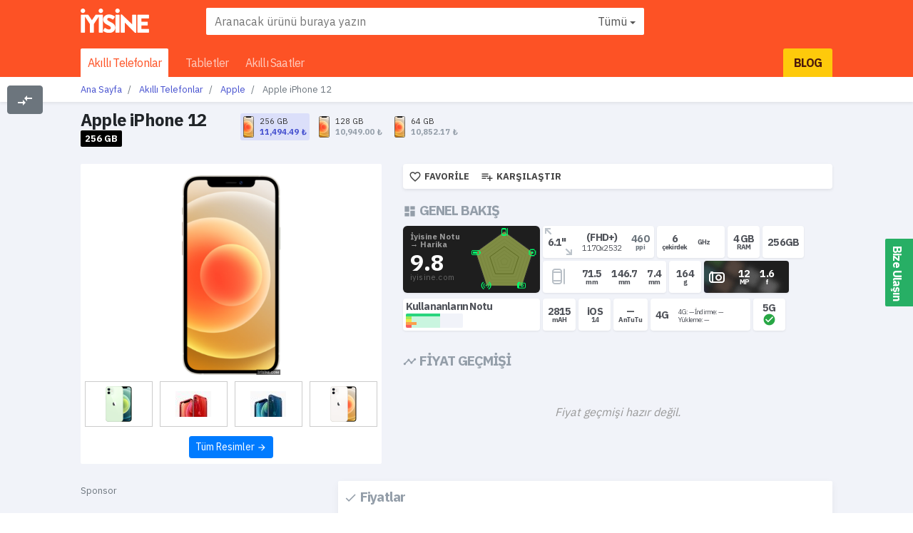

--- FILE ---
content_type: text/html; charset=UTF-8
request_url: https://www.iyisine.com/akilli-telefonlar/apple-iphone-12-256gb/
body_size: 19477
content:
<!doctype html>
<html lang="tr" prefix="og: http://ogp.me/ns#">

<head>
	<meta charset="utf-8">
	<meta name="viewport" content="width=device-width, initial-scale=1, shrink-to-fit=no">
			<meta name="description" content="Apple iPhone 12 hakkında detaylı bilgiler ve karşılaştırmalar, kullananların yorumları">	<title>Apple iPhone 12 inceleme ve özellikleri</title>
	<link rel="dns-prefetch" href="//fonts.googleapis.com">
	<link rel="dns-prefetch" href="//static.iyisine.com">

			<meta property="og:title" content="Apple iPhone 12 inceleme ve özellikleri" />			<meta property="og:description" content="Apple iPhone 12 hakkında detaylı bilgiler ve karşılaştırmalar, kullananların yorumları" />			<meta property="og:type" content="product" />			<meta property="og:url" content="https://www.iyisine.com/akilli-telefonlar/apple-iphone-12-256gb/" />			<meta property="og:image" content="https://static.iyisine.com/products/m_df1721cc-fa51-3cbf-0605-829a0aa2ddbc.png" />			<meta property="og:image:width" content="300" />			<meta property="og:image:height" content="600" />	<meta property="fb:app_id" content="2185792551488325" />

	<link href="https://www.iyisine.com/app/vendor.594b63f5.css" rel="stylesheet">
	<link href="https://www.iyisine.com/app/app.3602836f.css" rel="stylesheet">

			<link rel="canonical" href="https://www.iyisine.com/akilli-telefonlar/apple-iphone-12-256gb/" />			<meta property="product:price:amount" content="11,494.49" />
	<link rel="apple-touch-icon" sizes="57x57" href="/apple-icon-57x57.png">
	<link rel="apple-touch-icon" sizes="60x60" href="/apple-icon-60x60.png">
	<link rel="apple-touch-icon" sizes="72x72" href="/apple-icon-72x72.png">
	<link rel="apple-touch-icon" sizes="76x76" href="/apple-icon-76x76.png">
	<link rel="apple-touch-icon" sizes="114x114" href="/apple-icon-114x114.png">
	<link rel="apple-touch-icon" sizes="120x120" href="/apple-icon-120x120.png">
	<link rel="apple-touch-icon" sizes="144x144" href="/apple-icon-144x144.png">
	<link rel="apple-touch-icon" sizes="152x152" href="/apple-icon-152x152.png">
	<link rel="apple-touch-icon" sizes="180x180" href="/apple-icon-180x180.png">
	<link rel="icon" type="image/png" sizes="192x192" href="/android-icon-192x192.png">
	<link rel="icon" type="image/png" sizes="32x32" href="/favicon-32x32.png">
	<link rel="icon" type="image/png" sizes="96x96" href="/favicon-96x96.png">
	<link rel="icon" type="image/png" sizes="16x16" href="/favicon-16x16.png">
	<link rel="manifest" href="/manifest.json">
	<meta name="msapplication-TileColor" content="#ffffff">
	<meta name="msapplication-TileImage" content="/ms-icon-144x144.png">
	<meta name="theme-color" content="#ffffff">

</head>

<body class="apple-iphone-12-256gb product akilli-telefonlar akilli-telefonlar">

	
	<div class="loader-bg white hidden">
		<div class="loader black"></div>
	</div>

	<div class="full-black-overlay hidden"></div>

	<a class="popup sticky-right" href="https://www.iyisine.com/app/feedback-popup.php">
		<div class="text">Bize Ulaşın</div>
	</a>

			<div class="compare-float-button d-none d-md-block">
			<button type="button" class="btn btn-secondary icon-button" onClick="toggleCompareWidget()" data-toggle="tooltip" data-placement="top" title="Karşılaştırma Listesi">
				<i class="material-icons">compare_arrows</i>
			</button>
		</div>
		<div class="compare-widget-wrapper bg-light shadow-lg border-top">
			<div class="container">
				<div class="compare-widget">
					<div class="row py-2 mb-3 border-bottom title">
						<div class="col-auto">
							<div class="title-text">
								<i class="material-icons md-18 mr-1">menu</i> KARŞILAŞTIRMA (<span class="compare-widget-count">0</span>/<span class="compare-widget-limit"></span>)
							</div>
						</div>
					</div>
					<p class="text-muted">
						<small>Karşılaştırılacak ürünler</small>
					</p>
					<div class="row no-gutters compare-widget-items">
						<div class="compare-items-placeholder">
							Karşılaştırılacak ürün ekleyin
						</div>
					</div>
				</div>
			</div>
			<div class="col-12 compare-buttons-wrapper">
				<hr class="mb-2">
				<div class="row">
					<div class="col-12">
						<a href="javascript:;" onClick="redirectComparePage()" class="text-success"><i class="material-icons">check</i> Karşılaştır</a>
					</div>
				</div>
				<div class="row mt-2 no-gutters">
					<div class="col-6 pr-1">
						<a href="javascript:;" onClick="clearCompareItems()" class="text-danger"><i class="material-icons">clear</i> Temizle</a>
					</div>
					<div class="col-6 pl-1">
						<a href="javascript:;" class="text-secondary toggle-button" onClick="toggleCompareWidget()">
							<i class="material-icons">close</i> Kapat
						</a>
					</div>
				</div>
			</div>
		</div>
	
	<div class="container-fluid top-bar">
		<div class="container">
			<div class="row no-gutters">
				<div class="col-5 col-md-2 order-1">
					<a href="javascript:;" class="hamburger-menu-button d-inline-block d-md-none">
						<i class="material-icons">menu</i>
					</a>
					<a href="https://www.iyisine.com" class="logo">İYİSİNE.COM</a>
				</div>

				<div class="col-12 col-md-7 order-3 order-md-2 header-search-wrapper">
					<form onsubmit="return false;">
						<div class="typeahead__container">
							<div class="typeahead__field">
								<span class="typeahead__query">
									<input class="quick-search-input" name="q" type="search" autocomplete="off" placeholder="Aranacak ürünü buraya yazın">
								</span>
							</div>
						</div>
					</form>
				</div>

				<div class="col-7 col-md pt-1 order-2 order-md-3 float-right user-area-wrapper text-right">
					<div class="btn-group">
						<button type="button" class="btn btn-light btn-sm icon-button d-block d-md-none" onClick="toggleCompareWidget()" data-toggle="tooltip" data-placement="top" title="Karşılaştırma Listesi">
							<i class="material-icons">compare_arrows</i>
						</button>
					</div>
				</div>

			</div>
		</div>
	</div>

	<!-- <div class="col-12 col-md-3 offset-md-5 no-gutters py-2">
			<div class="inner-addon">
				<i class="material-icons left-addon open-search-button">search</i>
				<input type="text" class="form-control">
				<a href="javascript:;" class="right-addon clear-input">
					<i class="material-icons">close</i>
				</a>
			</div>
		</div> -->

	<nav class="main-menu pt-2">
		<div class="container">
			<ul>
				<li class="nav-item">
					<a class="nav-link active" href="https://www.iyisine.com/akilli-telefonlar/">
						Akıllı Telefonlar
					</a>
				</li>
				<li class="nav-item">
					<a class="nav-link " href="https://www.iyisine.com/tabletler/">
						Tabletler
					</a>
				</li>
				<li class="nav-item">
					<a class="nav-link " href="https://www.iyisine.com/akilli-saatler/">
						Akıllı Saatler
					</a>
				</li>
				<li class="nav-item font-weight-bold float-right blog-link">
					<a class="nav-link text-md-center" target="_blank" href="https://blog.iyisine.com">
						BLOG
					</a>
				</li>
			</ul>
		</div>
	</nav>
<div class="apple-iphone-12-256gb product akilli-telefonlar akilli-telefonlar gray2bg">

	<div class="sub-menu container-fluid bg-white py-2 mb-3 shadow-sm">
		<div class="container">
			<nav aria-label="breadcrumb" role="navigation">
				<ol class="breadcrumb">
					<li class="breadcrumb-item">
						<a href="https://www.iyisine.com">
							Ana Sayfa
						</a>
					</li>
					<li class="breadcrumb-item">
						<a href="https://www.iyisine.com/akilli-telefonlar/">
							Akıllı Telefonlar						</a>
					</li>
					<li class="breadcrumb-item">
						<a href="https://www.iyisine.com/akilli-telefonlar/apple/">
							Apple						</a>
					</li>
					<li class="breadcrumb-item active" aria-current="page">
						Apple iPhone 12					</li>
				</ol>
			</nav>
		</div>
	</div>

	<div class="container">
		<div class="product-header mb-4">
			<div class="row no-gutters">

				<div class="col-12 col-md-auto product-title">
					<h1>
						Apple iPhone 12					</h1>
					<div class="product-title-bottom mb-2 mb-md-0">
													<div class="family-suffix float-left">
								256 GB							</div>
						
												<div class="clearfix"></div>
					</div>
				</div>

									<div class="col-12 col-md-auto ml-md-5">
						<div class="product-family">
															<a href="https://www.iyisine.com/akilli-telefonlar/apple-iphone-12-256gb/" class="text-left p-1
									active									">
									<div class="float-left">
										<img src="https://static.iyisine.com/products/mi_df1721cc-fa51-3cbf-0605-829a0aa2ddbc.png" height="30">
									</div>
									<div class="float-right">
										<div class="title ml-2">
											256 GB										</div>
																					<div class="price ml-2">11,494.49 ₺</div>
																			</div>
								</a>
															<a href="https://www.iyisine.com/akilli-telefonlar/apple-iphone-12-128gb/" class="text-left p-1
																		">
									<div class="float-left">
										<img src="https://static.iyisine.com/products/mi_df1721cc-fa51-3cbf-0605-829a0aa2ddbc.png" height="30">
									</div>
									<div class="float-right">
										<div class="title ml-2">
											128 GB										</div>
																					<div class="price ml-2">10,949.00 ₺</div>
																			</div>
								</a>
															<a href="https://www.iyisine.com/akilli-telefonlar/apple-iphone-12/" class="text-left p-1
																		">
									<div class="float-left">
										<img src="https://static.iyisine.com/products/mi_df1721cc-fa51-3cbf-0605-829a0aa2ddbc.png" height="30">
									</div>
									<div class="float-right">
										<div class="title ml-2">
											64 GB										</div>
																					<div class="price ml-2">10,852.17 ₺</div>
																			</div>
								</a>
													</div>
					</div>
				

				<div class="col-12 col-md-auto ml-auto product-share-button-wrapper mt-3 mt-md-0">
					<!-- Go to www.addthis.com/dashboard to customize your tools -->
					<div class="addthis_inline_share_toolbox"></div>
				</div>


			</div>
		</div>
	</div>

	
	<div class="container mb-2">
		<div class="row">
			<div class="col-12 col-md-5">
				<div class="container-fluid box whitebg px-3 mb-3">
					<div class="gallery-widget-slider-for text-center pt-3 pb-1">
						<a class="popup" href="https://www.iyisine.com/akilli-telefonlar/apple-iphone-12-256gb/resimleri/">
							<img src="https://static.iyisine.com/products/s_df1721cc-fa51-3cbf-0605-829a0aa2ddbc.png" class="gallery-widget-slider-main-image">
						</a>
					</div>
					<div id="gallery-widget-slider-nav" class="gallery-widget-slider-nav row">
																											<div class="col-3 no-gutters">
									<a href="javascript:;" class="gallery-widget-slider-nav-item" data-target="gallery-widget-slider-main-image" data-show-url="https://static.iyisine.com/products/s_58416eb5-ccc3-85aa-2708-90f305790e63.png">
										<img src="https://static.iyisine.com/products/mi_58416eb5-ccc3-85aa-2708-90f305790e63.png">
									</a>
								</div>
																																			<div class="col-3 no-gutters">
									<a href="javascript:;" class="gallery-widget-slider-nav-item" data-target="gallery-widget-slider-main-image" data-show-url="https://static.iyisine.com/products/s_9a5b473f-dfcb-ad72-338c-2793a7d3b4e0.jpg">
										<img src="https://static.iyisine.com/products/mi_9a5b473f-dfcb-ad72-338c-2793a7d3b4e0.jpg">
									</a>
								</div>
																																			<div class="col-3 no-gutters">
									<a href="javascript:;" class="gallery-widget-slider-nav-item" data-target="gallery-widget-slider-main-image" data-show-url="https://static.iyisine.com/products/s_3f66db4f-2100-f76f-4f31-d963375ffd3e.jpg">
										<img src="https://static.iyisine.com/products/mi_3f66db4f-2100-f76f-4f31-d963375ffd3e.jpg">
									</a>
								</div>
																																			<div class="col-3 no-gutters">
									<a href="javascript:;" class="gallery-widget-slider-nav-item" data-target="gallery-widget-slider-main-image" data-show-url="https://static.iyisine.com/products/s_ef272e2b-8fc3-98fd-c364-17b9bb0dbf73.png">
										<img src="https://static.iyisine.com/products/mi_ef272e2b-8fc3-98fd-c364-17b9bb0dbf73.png">
									</a>
								</div>
																																																																																																																																																																					</div>
					<div class="text-center d-block p-2">
						<a href="https://www.iyisine.com/akilli-telefonlar/apple-iphone-12-256gb/resimleri/" class="btn btn-sm btn-primary popup">
							Tüm Resimler <i class="material-icons">arrow_forward</i>
						</a>
					</div>
				</div>
			</div>
			<div class="col-md-7 col-12">

				<div class="mb-3 bg-white shadow-sm rounded product-actions-wrapper">
					<div class="btn-group d-flex">
						<div class="fav-but-wrapper" id="fav-but-wrapper-cwbqoveIDv" data-pid="2108">
							<a href="javascript:;" class="p-2 add hidden" onClick="toggleFav('add', '2108', uf_o, '[base64]')">
								<i class="material-icons md-18 mr-1">favorite_border</i> FAVORİLE
							</a>
							<a href="javascript:;" class="p-2 remove hidden" data-toggle="tooltip" data-placement="top" title="Bu ürün favorilerinizde bulunuyor." onClick="toggleFav('remove', '2108', uf_o, '[base64]')">
								<i class="material-icons md-18 mr-1 text-danger">favorite</i> FAV. KALDIR
							</a>
						</div>
						<div class="com-but-wrapper" id="com-but-wrapper-cwbqoveIDv" data-pid="2108">
							<a href="javascript:;" class="p-2 add hidden" onClick="toggleCom('add', '2108', uc_o, '[base64]')">
								<i class="material-icons md-18 mr-1">playlist_add</i> KARŞILAŞTIR
							</a>
							<a href="javascript:;" class="p-2 remove hidden" onClick="toggleCom('remove', '2108', uc_o, '[base64]')">
								<i class="material-icons md-18 mr-1 text-success">playlist_add_check</i> KARŞ. KALDIR
							</a>
						</div>
					</div>
				</div>

				<div class="box mb-4">
					<div class="box-header mb-2">
						<i class="material-icons">dashboard</i> GENEL BAKIŞ
					</div>
					<div class="box-content">

						<div class="container-fluid no-gutters">
							<div class="row no-gutters">

																	<div class="col-sm-auto mr-1 mb-1">
										<div class="row no-gutters chart-wrapper">
											<div class="col">
												<div class="text">
													İyisine Notu
													<br>
													→ Harika												</div>
												<div class="value">
													9.8												</div>
												<div class="footer-brand-text">
													iyisine.com
												</div>
											</div>
											<div class="col">
												<div id="product-composition-chart"></div>
											</div>
										</div>
									</div>
								
								<div class="col-sm-auto mr-1 mb-1">
									<div class="row no-gutters">
										<div class="spec-box mr-1 mb-1 d-flex text-center spec-screen-box">
											<div class="spec-box-inner text-center align-self-center mx-auto" data-toggle="tooltip" data-placement="top" title="Ekran Boyutu">
												6.1"
											</div>
											<div class="spec-box-inner text-center align-self-center mx-auto pl-3" data-toggle="tooltip" data-placement="top" title="Ekran Çözünürlüğü">
												(FHD+)<br><small>1170x2532</small>											</div>
											<div class="spec-box-inner text-center align-self-center mx-auto text-muted" data-toggle="tooltip" data-placement="top" title="Piksel Yoğunluğu">
												460												<div class="unit">ppi</div>
											</div>
										</div>
										<div class="spec-box mr-1 mb-1 d-flex text-center">
											<div class="spec-box-inner text-center align-self-center mx-auto" data-toggle="tooltip" data-placement="top" title="İşlemci Çekirdek">
												6												<div class="unit">çekirdek</div>
											</div>
											<div class="spec-box-inner text-center align-self-center mx-auto" data-toggle="tooltip" data-placement="top" title="İşlemci Frekansı">
																								<div class="unit">GHz</div>
											</div>
											<div class="spec-box-inner text-center align-self-center mx-auto">
																								<div class="unit">
																									</div>
											</div>
										</div>
										<div class="spec-box mr-1 mb-1 d-flex text-center">
											<div class="spec-box-inner text-center align-self-center mx-auto" data-toggle="tooltip" data-placement="top" title="RAM (Bellek)">
												4 GB
												<div class="unit">RAM</div>
											</div>
										</div>
										<div class="spec-box mr-1 mb-1 d-flex text-center">
											<div class="spec-box-inner text-center align-self-center mx-auto" data-toggle="tooltip" data-placement="top" title="Kapasite">
												256GB
											</div>
										</div>
									</div>
									<div class="w-100"></div>
									<div class="row no-gutters">
										<div class="spec-box mr-1 mb-1 pl-5 d-flex text-center spec-dimensions-box">
											<div class="spec-box-inner text-center align-self-center mx-auto" data-toggle="tooltip" data-placement="top" title="Genişlik">
												71.5												<div class="unit">mm</div>
											</div>
											<div class="spec-box-inner text-center align-self-center mx-auto" data-toggle="tooltip" data-placement="top" title="Boy">
												146.7												<div class="unit">mm</div>
											</div>
											<div class="spec-box-inner text-center align-self-center mx-auto" data-toggle="tooltip" data-placement="top" title="Kalınlık">
												7.4												<div class="unit">mm</div>
											</div>
										</div>

										<div class="spec-box mr-1 mb-1 d-flex text-center">
											<div class="spec-box-inner text-center align-self-center mx-auto" data-toggle="tooltip" data-placement="top" title="Kasa Ağırlık">
												164												<div class="unit">g</div>
											</div>
										</div>

										<a href="#kamera" class="spec-box white-text spec-camera-box mr-1 mb-1 d-flex text-center" data-toggle="tooltip" data-placement="top" title="Kamera Detayları İçin Tıklayın">
											<div class="spec-box-inner text-center align-self-center mx-auto pl-5" data-toggle="tooltip" data-placement="top" title="Kamera Çözünürlüğü">
												12												<div class="unit">MP</div>
											</div>
																							<div class="spec-box-inner text-center align-self-center mx-auto" data-toggle="tooltip" data-placement="top" title="Diyafram Açıklığı">
													1.6													<div class="unit">f</div>
												</div>
																						<div class="spec-box-inner text-center align-self-center mx-auto text-muted" data-toggle="tooltip" data-placement="top" title="Kamera Sensörü">
												<div class="unit">
																									</div>
											</div>
										</a>

									</div>
								</div>

							</div>

							<div class="row no-gutters">
								<div class="spec-box review-widget mr-1 mb-1 p-1 pb-0">
									<a href="javascript:;" class="spec-box-inner p-0">
										<div class="row no-gutters">
											<div class="col-8">
												<div>Kullananların Notu</div>
												<div class="overview-widget-wrapper">
													<div class="limit-bar" style="width: 60%;"></div>
													<div class="tasarim bars bar5" style="width: 60%;"></div>
													<div class="donanim bars bar4" style="width: 10%;"></div>
													<div class="kamera bars bar3" style="width: 10%;"></div>
													<div class="baglanti bars bar2" style="width: 19%;"></div>
													<div class="batarya bars bar1" style="width: 10%;"></div>
												</div>
											</div>
											<div class="col-4 text-right pt-1">
												<span class="autocolored rate" data-rate-value=""></span>
											</div>
										</div>
									</a>
								</div>
								<div class="spec-box mr-1 mb-1 d-flex text-center">
									<div class="spec-box-inner text-center align-self-center mx-auto" data-toggle="tooltip" data-placement="top" title="Batarya Kapasitesi">
										2815										<div class="unit">mAH</div>
									</div>
								</div>
								<div class="spec-box mr-1 mb-1 d-flex text-center">
									<div class="spec-box-inner text-center align-self-center mx-auto" data-toggle="tooltip" data-placement="top" title="İşletim Sistemi">
										iOS										<div class="unit">
											14										</div>
									</div>
								</div>
								<div class="spec-box mr-1 mb-1 d-flex text-center">
									<div class="spec-box-inner text-center align-self-center mx-auto">
										—										<div class="unit">AnTuTu</div>
									</div>
								</div>
								<div class="spec-box mr-1 mb-1 d-flex text-center spec-band-4g">
									<div class="spec-box-inner text-center align-self-center mx-auto">4G</div>
									<div class="spec-box-inner text-center align-self-center mx-auto" data-toggle="tooltip" data-placement="top" title="4G Bilgileri">
										<div class="unit float-left text-normal">
											4G: —										</div>
										<div class="unit float-left text-normal">
											İndirme: —										</div>
										<div class="unit float-left text-normal">
											Yükleme: —										</div>
									</div>
								</div>
								<div class="spec-box mr-1 mb-1 d-flex text-center">
									<div class="spec-box-inner text-center align-self-center mx-auto" data-toggle="tooltip" data-placement="top" title="5G Bilgileri">
										5G
										<div class="unit">
																							<i class="material-icons text-success" style="font-size: 1.2rem">
													check_circle
												</i>
																																</div>
									</div>
								</div>
							</div>

						</div>

					</div>
				</div>

				<div class="box">
					<div class="box-header mb-2">
						<i class="material-icons">timeline</i> FİYAT GEÇMİŞİ
					</div>
					<div class="box-content">
						<div id="product-price-chart" class="d-none"></div>
													<div class="d-flex justify-content-center align-items-center custom-alert">
								Fiyat geçmişi hazır değil.
							</div>
											</div>
				</div>

			</div>
		</div>
	</div>

	<div class="container mb-2">
		<div class="row">
			<div class="col-12 col-md-4">
				<div class="_a_d_s_">
					<div class="text-muted mb-2">
						<small>Sponsor</small>
					</div>
					<div class="mb-4 text-center">
						<!-- <img src="https://www.iyisine.com/app/images/336x280.jpg" alt="ads"> -->
					</div>
				</div>
			</div>
			<div class="col-12 col-md-8">
				<div class="box whitebg box-shadow prices-widget mb-4">
					<div class="box-header p-2 m-0">
						<i class="material-icons">check</i> Fiyatlar
					</div>
					<div class="box-content m-0">
						<div class="container-fluid no-gutters prices-items">
							<div class="row no-gutters">
								<div class="col-12">
									<div class="prices_wrapper">
										<div class="text-center text-muted p-2 p-md-5">
											<div class="loader black mx-auto my-2"></div>
											En güncel fiyatlar için taranıyor, lütfen bekleyin ...										</div>
									</div>
								</div>
							</div>
						</div>
					</div>
				</div>
				<div class="text-center">
					<a href="javascript:;" class="btn btn-primary mb-5 expand-prices-button">Diğer fiyatları göster <i class="material-icons">arrow_downward</i></a>
				</div>
			</div>
		</div>
	</div>

			<div class="container-fluid mb-4">
			<div class="container rating-widget-wrapper">
				<div class="box whitebg box-shadow">
					<div class="box-header p-3 border-bottom">
						<div class="row">
							<div class="col-12 col-md-6 text-center text-md-left">
								Bir bakışta "Apple iPhone 12"
							</div>
							<div class="col-12 col-md-6 text-center text-md-right">
								<small>Son güncelleme tarihi :
									5 yıl önce								</small>
							</div>
						</div>
					</div>
					<div class="box-content">
						<div class="container-fluid no-gutters">
							<div class="row no-gutters">
																	<div class="col-6 col-md rating-widget-box py-2 px-1">
										<div class="box gray2bg rating-widget-box-inner">
											<div class="col align-self-center align-middle">
												<div class="text text-truncate">
													Batarya												</div>
												<div class="value">
													<span class="rating-widget-rate autocolored" data-rate-value="98">
														9.8													</span>
												</div>
											</div>
										</div>
									</div>
																	<div class="col-6 col-md rating-widget-box py-2 px-1">
										<div class="box gray2bg rating-widget-box-inner">
											<div class="col align-self-center align-middle">
												<div class="text text-truncate">
													Tasarım ve Ekran												</div>
												<div class="value">
													<span class="rating-widget-rate autocolored" data-rate-value="98">
														9.8													</span>
												</div>
											</div>
										</div>
									</div>
																	<div class="col-6 col-md rating-widget-box py-2 px-1">
										<div class="box gray2bg rating-widget-box-inner">
											<div class="col align-self-center align-middle">
												<div class="text text-truncate">
													Donanım ve Kasa												</div>
												<div class="value">
													<span class="rating-widget-rate autocolored" data-rate-value="97">
														9.7													</span>
												</div>
											</div>
										</div>
									</div>
																	<div class="col-6 col-md rating-widget-box py-2 px-1">
										<div class="box gray2bg rating-widget-box-inner">
											<div class="col align-self-center align-middle">
												<div class="text text-truncate">
													Bağlantı												</div>
												<div class="value">
													<span class="rating-widget-rate autocolored" data-rate-value="98">
														9.8													</span>
												</div>
											</div>
										</div>
									</div>
																	<div class="col-6 col-md rating-widget-box py-2 px-1">
										<div class="box gray2bg rating-widget-box-inner">
											<div class="col align-self-center align-middle">
												<div class="text text-truncate">
													Kamera												</div>
												<div class="value">
													<span class="rating-widget-rate autocolored" data-rate-value="99">
														9.9													</span>
												</div>
											</div>
										</div>
									</div>
								
								<div class="col-6 col-md-2 ml-md-auto rating-widget-box average-rate-box p-2">
									<a href="javascript:;" class="box autobcolored p-2" data-rate-value="98">
										<div class="float-left d-none d-md-block">
											<i class="material-icons" style="font-size: 2rem">playlist_add_check</i>
										</div>
										<div class="col text-right align-self-center align-middle">
											<div class="text">
												<strong>Ortalama</strong>
											</div>
											<div class="value">
												<span class="rating-widget-rate">
													9.8												</span>
											</div>
										</div>
									</a>
								</div>

							</div>
						</div>
					</div>
				</div>
			</div>
		</div>
	
	<div class="container tab-buttons-wrapper __stck">
		<div class="row">
			<div class="col-12 col-md-auto">
				<div class="box whitebg box-shadow">
					<div class="row no-gutters">
						<div class="col-4 col-md-2">
							<a href="javascript:;" title="Apple iPhone 12 teknik özellikler" class="active" data-target="#ozellikleri">ÖZELLİKLER</a>
						</div>
						<div class="col-4 col-md-2">
							<a href="javascript:;" title="Apple iPhone 12 kullananların yorumları" data-target="#yorumlari">YORUMLAR</a>
						</div>
						<!-- <div class="col-4 col-md-2">
								<a href="javascript:;">FİYATLAR</a>
							</div> -->
					</div>
				</div>
			</div>
		</div>
	</div>

	<div class="container mb-4 product-main-wrapper">
		<div class="row no-gutters">
			<div class="col product-tab-content" id="ozellikleri">
	<div class="box whitebg box-shadow mb-4">
		<div class="box-content p-3">
			<div class="container-fluid no-gutters">
				<div class="row no-gutters">
					<div class="col-12 col-md-9">
						<div class="in-title orange-color">Apple iPhone 12</div>
						<div class="in-description">
							<p>
								Apple iPhone 12 hakkında detaylı bilgileri, kullanıcı görüşleri ve incelemeleri bu sayfada bulabilirsiniz.							</p>
						</div>
					</div>
					<div class="col-12 col-md-3">
						<a href="https://www.iyisine.com/akilli-telefonlar/apple/" class="d-block float-md-right brand-box-description mb-2 mb-md-0">
							<img src="https://www.iyisine.com/app/images/brands/apple-square.png"><br>
							Apple Akıllı Telefonlar <i class="material-icons">keyboard_arrow_right</i>
						</a>
					</div>
				</div>

				<div class="table-like">
					<div class="row no-gutters">
						<div class="cell-left col-12 col-md-3">
							<div class="title pr-1 pb-1">Marka</div>
						</div>
						<div class="cell-right col-12 col-md-9">
							<div class="row no-gutters py-1">
								<div class="col-4 col-md-4 label">İsim</div>
								<div class="col-8 col-md-8 value">
									Apple								</div>
							</div>
						</div>
					</div>
					<div class="row no-gutters">
						<div class="cell-right col-12 col-md-9 offset-md-3">
							<div class="row no-gutters py-1">
								<div class="col-4 col-md-4 label">Menşei</div>
								<div class="col-8 col-md-8 value">
									Amerika								</div>
							</div>
						</div>
					</div>
				</div>

				<div class="table-like">
					<div class="row no-gutters">
						<div class="cell-left col-12 col-md-3">
							<div class="title pr-1 pb-1">Sunum</div>
						</div>
						<div class="cell-right col-12 col-md-9">
							<div class="row no-gutters py-1">
								<div class="col-4 col-md-4 label">Duyurulma Tarihi</div>
								<div class="col-8 col-md-8 value">
									2020								</div>
							</div>
							<div class="row no-gutters py-1">
								<div class="col-4 col-md-4 label">Çıkış Tarihi</div>
								<div class="col-8 col-md-8 value">
									2020								</div>
							</div>
							<div class="row no-gutters py-1">
								<div class="col-4 col-md-4 label">Durum</div>
								<div class="col-8 col-md-8 value">
									Satışta								</div>
							</div>
						</div>
					</div>
				</div>

			</div>
		</div>
	</div>

			<div class="box whitebg box-shadow mb-4 " id="tasarim-ve-ekran">
			<div class="box-content p-3">
				<div class="container-fluid no-gutters">
					<div class="in-title orange-color">Tasarım ve Ekran</div>
											<div class="table-like">
							<div class="row no-gutters">
								<div class="cell-left col-12 col-md-3">
									<div class="title pr-1 pb-1">
										Yapı									</div>
								</div>
								<div class="cell-right col-12 col-md-9">
																			<div class="row no-gutters pb-1 mb-1">
											<div class="col-5 col-md-5 label pr-1 pr-md-0">
												Genişlik											</div>
											<div class="col-7 col-md-7 value">
												 71.5 mm											</div>
										</div>
																			<div class="row no-gutters pb-1 mb-1">
											<div class="col-5 col-md-5 label pr-1 pr-md-0">
												Kalınlık											</div>
											<div class="col-7 col-md-7 value">
												 7.4 mm											</div>
										</div>
																			<div class="row no-gutters pb-1 mb-1">
											<div class="col-5 col-md-5 label pr-1 pr-md-0">
												Boy											</div>
											<div class="col-7 col-md-7 value">
												 146.7 mm											</div>
										</div>
																			<div class="row no-gutters pb-1 mb-1">
											<div class="col-5 col-md-5 label pr-1 pr-md-0">
												Kullanılabilir Alan											</div>
											<div class="col-7 col-md-7 value">
												% 85.29 											</div>
										</div>
																			<div class="row no-gutters pb-1 mb-1">
											<div class="col-5 col-md-5 label pr-1 pr-md-0">
												Malzeme (Kapak)											</div>
											<div class="col-7 col-md-7 value">
												 Cam 											</div>
										</div>
																			<div class="row no-gutters pb-1 mb-1">
											<div class="col-5 col-md-5 label pr-1 pr-md-0">
												Malzeme (Çerçeve)											</div>
											<div class="col-7 col-md-7 value">
												 Alüminyum 											</div>
										</div>
																			<div class="row no-gutters pb-1 mb-1">
											<div class="col-5 col-md-5 label pr-1 pr-md-0">
												Renkler											</div>
											<div class="col-7 col-md-7 value">
												 Mavi, Beyaz, Siyah, Kırmızı, Yeşil (Mint) 											</div>
										</div>
																	</div>
							</div>
						</div>
											<div class="table-like">
							<div class="row no-gutters">
								<div class="cell-left col-12 col-md-3">
									<div class="title pr-1 pb-1">
										Kasa Özellikleri									</div>
								</div>
								<div class="cell-right col-12 col-md-9">
																			<div class="row no-gutters pb-1 mb-1">
											<div class="col-5 col-md-5 label pr-1 pr-md-0">
												Suya Dayanıklılık											</div>
											<div class="col-7 col-md-7 value">
												 <i class="material-icons text-success" style="font-size: .9rem;margin: 0;padding: 0">check_circle</i> 											</div>
										</div>
																			<div class="row no-gutters pb-1 mb-1">
											<div class="col-5 col-md-5 label pr-1 pr-md-0">
												Suya Dayanıklılık Seviyesi											</div>
											<div class="col-7 col-md-7 value">
												 IPX8 											</div>
										</div>
																			<div class="row no-gutters pb-1 mb-1">
											<div class="col-5 col-md-5 label pr-1 pr-md-0">
												Toza Dayanıklılık											</div>
											<div class="col-7 col-md-7 value">
												 <i class="material-icons text-success" style="font-size: .9rem;margin: 0;padding: 0">check_circle</i> 											</div>
										</div>
																			<div class="row no-gutters pb-1 mb-1">
											<div class="col-5 col-md-5 label pr-1 pr-md-0">
												Toza Dayanıklılık Seviyesi											</div>
											<div class="col-7 col-md-7 value">
												<span class="text-muted na-text">Bilinmiyor</span>											</div>
										</div>
																			<div class="row no-gutters pb-1 mb-1">
											<div class="col-5 col-md-5 label pr-1 pr-md-0">
												Cihaz Sensörleri											</div>
											<div class="col-7 col-md-7 value">
												 İvmeölçer, Yakınlık Sensörü, Jiroskop, Pusula, Ortam Işığı Sensörü, Barometre 											</div>
										</div>
																			<div class="row no-gutters pb-1 mb-1">
											<div class="col-5 col-md-5 label pr-1 pr-md-0">
												Parmak İzi Okuyucu											</div>
											<div class="col-7 col-md-7 value">
												 <i class="material-icons text-danger" style="font-size: .9rem;margin: 0;padding: 0">highlight_off</i> 											</div>
										</div>
																			<div class="row no-gutters pb-1 mb-1">
											<div class="col-5 col-md-5 label pr-1 pr-md-0">
												Bildirim Işığı (LED)											</div>
											<div class="col-7 col-md-7 value">
												 <i class="material-icons text-danger" style="font-size: .9rem;margin: 0;padding: 0">highlight_off</i> 											</div>
										</div>
																			<div class="row no-gutters pb-1 mb-1">
											<div class="col-5 col-md-5 label pr-1 pr-md-0">
												SAR Değeri (Baş)											</div>
											<div class="col-7 col-md-7 value">
												<span class="text-muted na-text">Bilinmiyor</span>											</div>
										</div>
																			<div class="row no-gutters pb-1 mb-1">
											<div class="col-5 col-md-5 label pr-1 pr-md-0">
												SAR Değeri (Vücut)											</div>
											<div class="col-7 col-md-7 value">
												<span class="text-muted na-text">Bilinmiyor</span>											</div>
										</div>
																			<div class="row no-gutters pb-1 mb-1">
											<div class="col-5 col-md-5 label pr-1 pr-md-0">
												Kasa Ağırlık											</div>
											<div class="col-7 col-md-7 value">
												 164 gram											</div>
										</div>
																	</div>
							</div>
						</div>
											<div class="table-like">
							<div class="row no-gutters">
								<div class="cell-left col-12 col-md-3">
									<div class="title pr-1 pb-1">
										Ekran									</div>
								</div>
								<div class="cell-right col-12 col-md-9">
																			<div class="row no-gutters pb-1 mb-1">
											<div class="col-5 col-md-5 label pr-1 pr-md-0">
												Ekran Boyutu											</div>
											<div class="col-7 col-md-7 value">
												 6.1 İnç											</div>
										</div>
																			<div class="row no-gutters pb-1 mb-1">
											<div class="col-5 col-md-5 label pr-1 pr-md-0">
												Ekran Tipi											</div>
											<div class="col-7 col-md-7 value">
												 OLED 											</div>
										</div>
																			<div class="row no-gutters pb-1 mb-1">
											<div class="col-5 col-md-5 label pr-1 pr-md-0">
												Ekran Çözünürlüğü											</div>
											<div class="col-7 col-md-7 value">
												 1170x2532 (FHD+) 											</div>
										</div>
																			<div class="row no-gutters pb-1 mb-1">
											<div class="col-5 col-md-5 label pr-1 pr-md-0">
												Piksel Yoğunluğu											</div>
											<div class="col-7 col-md-7 value">
												 460 PPI											</div>
										</div>
																			<div class="row no-gutters pb-1 mb-1">
											<div class="col-5 col-md-5 label pr-1 pr-md-0">
												Ekran Alanı											</div>
											<div class="col-7 col-md-7 value">
												<span class="text-muted na-text">Bilinmiyor</span>											</div>
										</div>
																			<div class="row no-gutters pb-1 mb-1">
											<div class="col-5 col-md-5 label pr-1 pr-md-0">
												Ekran Yenileme Hızı											</div>
											<div class="col-7 col-md-7 value">
												<span class="text-muted na-text">Bilinmiyor</span>											</div>
										</div>
																			<div class="row no-gutters pb-1 mb-1">
											<div class="col-5 col-md-5 label pr-1 pr-md-0">
												Diğer Ekran Özellikleri											</div>
											<div class="col-7 col-md-7 value">
												 625 cd/m² (nit) Parlaklık, True Tone Ekran, Çentikli (Notch), Dolby Vision, HDR, 1200 cd/m² (nit) Parlaklık (Maks.), Oleophobic Coating, DCI-P3 Renk Uzayı, Super Retina XDR Display, Çerçevesiz Tasarım, HLG, Çizilmeye Dirençli Cam, Multi Touch, 2000000:1 Kontrast Oranı (Tipik), HDR10 											</div>
										</div>
																	</div>
							</div>
						</div>
											<div class="table-like">
							<div class="row no-gutters">
								<div class="cell-left col-12 col-md-3">
									<div class="title pr-1 pb-1">
										Kutu İçeriği									</div>
								</div>
								<div class="cell-right col-12 col-md-9">
																			<div class="row no-gutters pb-1 mb-1">
											<div class="col-5 col-md-5 label pr-1 pr-md-0">
												İçindekiler											</div>
											<div class="col-7 col-md-7 value">
												<span class="text-muted na-text">Bilinmiyor</span>											</div>
										</div>
																			<div class="row no-gutters pb-1 mb-1">
											<div class="col-5 col-md-5 label pr-1 pr-md-0">
												Kullanım Kılavuzu											</div>
											<div class="col-7 col-md-7 value">
												<span class="text-muted na-text">Bilinmiyor</span>											</div>
										</div>
																	</div>
							</div>
						</div>
					
											<div class="table-like opinions-widget">
							<div class="row no-gutters">
								<div class="cell-left col-12 col-md-3">
									<div class="title text-warning">Kullanıcı Görüşleri</div>
								</div>
								<div class="cell-right col-12 col-md-9">
																			<div class="row no-gutters pb-1">
											<div class="col-12 col-md-6 label opinion-questions">
												Çizilmeye ve düşmeye dayanıklı mı?											</div>
											<div class="col-12 col-md-6 value">
												<div class="opinion-bar rounded">
													<div class="bar very-good" data-toggle="tooltip" data-placement="top" style="width:30%" title="Çok iyi - %30 - 10 kişi"></div>
													<div class="bar good" data-toggle="tooltip" data-placement="top" style="width:10%"></div>
													<div class="bar normal" data-toggle="tooltip" data-placement="top" style="width:10%"></div>
													<div class="bar bad" data-toggle="tooltip" data-placement="top" style="width:20%"></div>
													<div class="bar very-bad" data-toggle="tooltip" data-placement="top" style="width:30%"></div>
												</div>
											</div>
										</div>
																			<div class="row no-gutters pb-1">
											<div class="col-12 col-md-6 label opinion-questions">
												Kullanımı rahat mı?											</div>
											<div class="col-12 col-md-6 value">
												<div class="opinion-bar rounded">
													<div class="bar very-good" data-toggle="tooltip" data-placement="top" style="width:30%" title="Çok iyi - %30 - 10 kişi"></div>
													<div class="bar good" data-toggle="tooltip" data-placement="top" style="width:10%"></div>
													<div class="bar normal" data-toggle="tooltip" data-placement="top" style="width:10%"></div>
													<div class="bar bad" data-toggle="tooltip" data-placement="top" style="width:20%"></div>
													<div class="bar very-bad" data-toggle="tooltip" data-placement="top" style="width:30%"></div>
												</div>
											</div>
										</div>
																			<div class="row no-gutters pb-1">
											<div class="col-12 col-md-6 label opinion-questions">
												Ekran güneş ışığında rahat görülüyor mu?											</div>
											<div class="col-12 col-md-6 value">
												<div class="opinion-bar rounded">
													<div class="bar very-good" data-toggle="tooltip" data-placement="top" style="width:30%" title="Çok iyi - %30 - 10 kişi"></div>
													<div class="bar good" data-toggle="tooltip" data-placement="top" style="width:10%"></div>
													<div class="bar normal" data-toggle="tooltip" data-placement="top" style="width:10%"></div>
													<div class="bar bad" data-toggle="tooltip" data-placement="top" style="width:20%"></div>
													<div class="bar very-bad" data-toggle="tooltip" data-placement="top" style="width:30%"></div>
												</div>
											</div>
										</div>
																		<div class="row no-gutters">
										<div class="col-12">
											<div class="mt-2">
												<small>
													<a href="javascript:;" class="box-small-link border-0">
														Daha fazla kullanıcı görüşü incele <i class="material-icons">arrow_forward</i>
													</a>
												</small>
											</div>
										</div>
									</div>
								</div>
							</div>
						</div>
					
					
				</div>
			</div>
		</div>
			<div class="box whitebg box-shadow mb-4 " id="performans-ve-donanim">
			<div class="box-content p-3">
				<div class="container-fluid no-gutters">
					<div class="in-title orange-color">Performans ve Donanım</div>
											<div class="table-like">
							<div class="row no-gutters">
								<div class="cell-left col-12 col-md-3">
									<div class="title pr-1 pb-1">
										İşlemci									</div>
								</div>
								<div class="cell-right col-12 col-md-9">
																			<div class="row no-gutters pb-1 mb-1">
											<div class="col-5 col-md-5 label pr-1 pr-md-0">
												Yonga Seti (Chipset)											</div>
											<div class="col-7 col-md-7 value">
												 Apple A14 Bionic 											</div>
										</div>
																			<div class="row no-gutters pb-1 mb-1">
											<div class="col-5 col-md-5 label pr-1 pr-md-0">
												İşlemci (CPU)											</div>
											<div class="col-7 col-md-7 value">
												<span class="text-muted na-text">Bilinmiyor</span>											</div>
										</div>
																			<div class="row no-gutters pb-1 mb-1">
											<div class="col-5 col-md-5 label pr-1 pr-md-0">
												İşlemci Çekirdek											</div>
											<div class="col-7 col-md-7 value">
												 6 											</div>
										</div>
																			<div class="row no-gutters pb-1 mb-1">
											<div class="col-5 col-md-5 label pr-1 pr-md-0">
												İşlemci Frekansı											</div>
											<div class="col-7 col-md-7 value">
												<span class="text-muted na-text">Bilinmiyor</span>											</div>
										</div>
																			<div class="row no-gutters pb-1 mb-1">
											<div class="col-5 col-md-5 label pr-1 pr-md-0">
												İşlemci Mimari											</div>
											<div class="col-7 col-md-7 value">
												 64-bit 											</div>
										</div>
																			<div class="row no-gutters pb-1 mb-1">
											<div class="col-5 col-md-5 label pr-1 pr-md-0">
												CPU Üretim Teknolojisi											</div>
											<div class="col-7 col-md-7 value">
												 5 nm											</div>
										</div>
																	</div>
							</div>
						</div>
											<div class="table-like">
							<div class="row no-gutters">
								<div class="cell-left col-12 col-md-3">
									<div class="title pr-1 pb-1">
										Grafik İşlemci									</div>
								</div>
								<div class="cell-right col-12 col-md-9">
																			<div class="row no-gutters pb-1 mb-1">
											<div class="col-5 col-md-5 label pr-1 pr-md-0">
												GPU											</div>
											<div class="col-7 col-md-7 value">
												 Apple Quad-Core 											</div>
										</div>
																			<div class="row no-gutters pb-1 mb-1">
											<div class="col-5 col-md-5 label pr-1 pr-md-0">
												GPU Frekansı											</div>
											<div class="col-7 col-md-7 value">
												<span class="text-muted na-text">Bilinmiyor</span>											</div>
										</div>
																	</div>
							</div>
						</div>
											<div class="table-like">
							<div class="row no-gutters">
								<div class="cell-left col-12 col-md-3">
									<div class="title pr-1 pb-1">
										RAM									</div>
								</div>
								<div class="cell-right col-12 col-md-9">
																			<div class="row no-gutters pb-1 mb-1">
											<div class="col-5 col-md-5 label pr-1 pr-md-0">
												RAM (Bellek)											</div>
											<div class="col-7 col-md-7 value">
												 4 GB											</div>
										</div>
																			<div class="row no-gutters pb-1 mb-1">
											<div class="col-5 col-md-5 label pr-1 pr-md-0">
												RAM Tipi											</div>
											<div class="col-7 col-md-7 value">
												<span class="text-muted na-text">Bilinmiyor</span>											</div>
										</div>
																	</div>
							</div>
						</div>
											<div class="table-like">
							<div class="row no-gutters">
								<div class="cell-left col-12 col-md-3">
									<div class="title pr-1 pb-1">
										Testler									</div>
								</div>
								<div class="cell-right col-12 col-md-9">
																			<div class="row no-gutters pb-1 mb-1">
											<div class="col-5 col-md-5 label pr-1 pr-md-0">
												AnTuTu (v6) Puanı											</div>
											<div class="col-7 col-md-7 value">
												<span class="text-muted na-text">Bilinmiyor</span>											</div>
										</div>
																			<div class="row no-gutters pb-1 mb-1">
											<div class="col-5 col-md-5 label pr-1 pr-md-0">
												AnTuTu (v7) Puanı											</div>
											<div class="col-7 col-md-7 value">
												<span class="text-muted na-text">Bilinmiyor</span>											</div>
										</div>
																			<div class="row no-gutters pb-1 mb-1">
											<div class="col-5 col-md-5 label pr-1 pr-md-0">
												AnTuTu (v8) Puanı											</div>
											<div class="col-7 col-md-7 value">
												<span class="text-muted na-text">Bilinmiyor</span>											</div>
										</div>
																	</div>
							</div>
						</div>
											<div class="table-like">
							<div class="row no-gutters">
								<div class="cell-left col-12 col-md-3">
									<div class="title pr-1 pb-1">
										Dahili Depolama									</div>
								</div>
								<div class="cell-right col-12 col-md-9">
																			<div class="row no-gutters pb-1 mb-1">
											<div class="col-5 col-md-5 label pr-1 pr-md-0">
												Kapasite											</div>
											<div class="col-7 col-md-7 value">
												 256 GB											</div>
										</div>
																			<div class="row no-gutters pb-1 mb-1">
											<div class="col-5 col-md-5 label pr-1 pr-md-0">
												Dahili Depolama Biçimi											</div>
											<div class="col-7 col-md-7 value">
												<span class="text-muted na-text">Bilinmiyor</span>											</div>
										</div>
																			<div class="row no-gutters pb-1 mb-1">
											<div class="col-5 col-md-5 label pr-1 pr-md-0">
												Hafıza Kartı Desteği											</div>
											<div class="col-7 col-md-7 value">
												 <i class="material-icons text-danger" style="font-size: .9rem;margin: 0;padding: 0">highlight_off</i> 											</div>
										</div>
																			<div class="row no-gutters pb-1 mb-1">
											<div class="col-5 col-md-5 label pr-1 pr-md-0">
												Diğer Hafıza Seçenekleri											</div>
											<div class="col-7 col-md-7 value">
												 64/128/256GB Depolama seçeneği var GB											</div>
										</div>
																	</div>
							</div>
						</div>
					
											<div class="table-like opinions-widget">
							<div class="row no-gutters">
								<div class="cell-left col-12 col-md-3">
									<div class="title text-warning">Kullanıcı Görüşleri</div>
								</div>
								<div class="cell-right col-12 col-md-9">
																			<div class="row no-gutters pb-1">
											<div class="col-12 col-md-6 label opinion-questions">
												Ses kalitesi nasıl?											</div>
											<div class="col-12 col-md-6 value">
												<div class="opinion-bar rounded">
													<div class="bar very-good" data-toggle="tooltip" data-placement="top" style="width:30%" title="Çok iyi - %30 - 10 kişi"></div>
													<div class="bar good" data-toggle="tooltip" data-placement="top" style="width:10%"></div>
													<div class="bar normal" data-toggle="tooltip" data-placement="top" style="width:10%"></div>
													<div class="bar bad" data-toggle="tooltip" data-placement="top" style="width:20%"></div>
													<div class="bar very-bad" data-toggle="tooltip" data-placement="top" style="width:30%"></div>
												</div>
											</div>
										</div>
																			<div class="row no-gutters pb-1">
											<div class="col-12 col-md-6 label opinion-questions">
												Günlük kullanımda donmalar oluyor mu?											</div>
											<div class="col-12 col-md-6 value">
												<div class="opinion-bar rounded">
													<div class="bar very-good" data-toggle="tooltip" data-placement="top" style="width:30%" title="Çok iyi - %30 - 10 kişi"></div>
													<div class="bar good" data-toggle="tooltip" data-placement="top" style="width:10%"></div>
													<div class="bar normal" data-toggle="tooltip" data-placement="top" style="width:10%"></div>
													<div class="bar bad" data-toggle="tooltip" data-placement="top" style="width:20%"></div>
													<div class="bar very-bad" data-toggle="tooltip" data-placement="top" style="width:30%"></div>
												</div>
											</div>
										</div>
																			<div class="row no-gutters pb-1">
											<div class="col-12 col-md-6 label opinion-questions">
												Genel olarak oyun performansı nasıl?											</div>
											<div class="col-12 col-md-6 value">
												<div class="opinion-bar rounded">
													<div class="bar very-good" data-toggle="tooltip" data-placement="top" style="width:30%" title="Çok iyi - %30 - 10 kişi"></div>
													<div class="bar good" data-toggle="tooltip" data-placement="top" style="width:10%"></div>
													<div class="bar normal" data-toggle="tooltip" data-placement="top" style="width:10%"></div>
													<div class="bar bad" data-toggle="tooltip" data-placement="top" style="width:20%"></div>
													<div class="bar very-bad" data-toggle="tooltip" data-placement="top" style="width:30%"></div>
												</div>
											</div>
										</div>
																		<div class="row no-gutters">
										<div class="col-12">
											<div class="mt-2">
												<small>
													<a href="javascript:;" class="box-small-link border-0">
														Daha fazla kullanıcı görüşü incele <i class="material-icons">arrow_forward</i>
													</a>
												</small>
											</div>
										</div>
									</div>
								</div>
							</div>
						</div>
					
					
				</div>
			</div>
		</div>
			<div class="box whitebg box-shadow mb-4 blackbg kamera" id="kamera">
			<div class="box-content p-3">
				<div class="container-fluid no-gutters">
					<div class="in-title orange-color">Kamera</div>
											<div class="table-like">
							<div class="row no-gutters">
								<div class="cell-left col-12 col-md-3">
									<div class="title pr-1 pb-1">
										Genel Bilgiler									</div>
								</div>
								<div class="cell-right col-12 col-md-9">
																			<div class="row no-gutters pb-1 mb-1">
											<div class="col-5 col-md-5 label pr-1 pr-md-0">
												Kamera Çözünürlüğü											</div>
											<div class="col-7 col-md-7 value">
												 12 MP											</div>
										</div>
																			<div class="row no-gutters pb-1 mb-1">
											<div class="col-5 col-md-5 label pr-1 pr-md-0">
												Diyafram Açıklığı											</div>
											<div class="col-7 col-md-7 value">
												f/ 1.6 											</div>
										</div>
																			<div class="row no-gutters pb-1 mb-1">
											<div class="col-5 col-md-5 label pr-1 pr-md-0">
												Optik Görüntü Sabitleyici											</div>
											<div class="col-7 col-md-7 value">
												 <i class="material-icons text-success" style="font-size: .9rem;margin: 0;padding: 0">check_circle</i> 											</div>
										</div>
																			<div class="row no-gutters pb-1 mb-1">
											<div class="col-5 col-md-5 label pr-1 pr-md-0">
												Kamera Sensörü											</div>
											<div class="col-7 col-md-7 value">
												<span class="text-muted na-text">Bilinmiyor</span>											</div>
										</div>
																			<div class="row no-gutters pb-1 mb-1">
											<div class="col-5 col-md-5 label pr-1 pr-md-0">
												Kamera Tipi											</div>
											<div class="col-7 col-md-7 value">
												<span class="text-muted na-text">Bilinmiyor</span>											</div>
										</div>
																			<div class="row no-gutters pb-1 mb-1">
											<div class="col-5 col-md-5 label pr-1 pr-md-0">
												Kamera Flaşı											</div>
											<div class="col-7 col-md-7 value">
												<span class="text-muted na-text">Bilinmiyor</span>											</div>
										</div>
																			<div class="row no-gutters pb-1 mb-1">
											<div class="col-5 col-md-5 label pr-1 pr-md-0">
												Odak Uzaklığı											</div>
											<div class="col-7 col-md-7 value">
												<span class="text-muted na-text">Bilinmiyor</span>											</div>
										</div>
																			<div class="row no-gutters pb-1 mb-1">
											<div class="col-5 col-md-5 label pr-1 pr-md-0">
												Kamera Optik Zoom											</div>
											<div class="col-7 col-md-7 value">
												<span class="text-muted na-text">Bilinmiyor</span>											</div>
										</div>
																			<div class="row no-gutters pb-1 mb-1">
											<div class="col-5 col-md-5 label pr-1 pr-md-0">
												Kamera Sensör Boyutu											</div>
											<div class="col-7 col-md-7 value">
												<span class="text-muted na-text">Bilinmiyor</span>											</div>
										</div>
																			<div class="row no-gutters pb-1 mb-1">
											<div class="col-5 col-md-5 label pr-1 pr-md-0">
												Diğer Kamera Özellikleri											</div>
											<div class="col-7 col-md-7 value">
												 Zamanlayıcı, Coğrafi konum etiketleme, Portre Modu (Bokeh), Kırmızı Göz (Red-eye) Düzeltme, Otomatik odaklama, Phase Detect Auto-Focus (PDAF), 6 Elementli Lens, Focus Pixels Otomatik Odaklama, Elle Odaklama, Yüz Algılama, Depth of Field (DOF), Safir Kristal Objektif Kapağı, 1.4µm Piksel, Sesli komut, Seri Çekim (Burst) Modu, Hızlı Odaklama, HDR, Live Photos, Panorama 											</div>
										</div>
																	</div>
							</div>
						</div>
											<div class="table-like">
							<div class="row no-gutters">
								<div class="cell-left col-12 col-md-3">
									<div class="title pr-1 pb-1">
										İkinci Arka Kamera									</div>
								</div>
								<div class="cell-right col-12 col-md-9">
																			<div class="row no-gutters pb-1 mb-1">
											<div class="col-5 col-md-5 label pr-1 pr-md-0">
												İkinci Arka Kamera											</div>
											<div class="col-7 col-md-7 value">
												 <i class="material-icons text-success" style="font-size: .9rem;margin: 0;padding: 0">check_circle</i> 											</div>
										</div>
																			<div class="row no-gutters pb-1 mb-1">
											<div class="col-5 col-md-5 label pr-1 pr-md-0">
												İkinci Arka Kamera Çözünürlüğü											</div>
											<div class="col-7 col-md-7 value">
												 12 MP											</div>
										</div>
																			<div class="row no-gutters pb-1 mb-1">
											<div class="col-5 col-md-5 label pr-1 pr-md-0">
												İkinci Arka Kamera Diyafram											</div>
											<div class="col-7 col-md-7 value">
												f/ 2.4 											</div>
										</div>
																			<div class="row no-gutters pb-1 mb-1">
											<div class="col-5 col-md-5 label pr-1 pr-md-0">
												İkinci Arka Kamera Özellikleri											</div>
											<div class="col-7 col-md-7 value">
												 Ekstra Geniş Açı, Ekstra Geniş Açı (120°), 5 Elementli Lens 											</div>
										</div>
																	</div>
							</div>
						</div>
											<div class="table-like">
							<div class="row no-gutters">
								<div class="cell-left col-12 col-md-3">
									<div class="title pr-1 pb-1">
										Üçüncü Arka Kamera									</div>
								</div>
								<div class="cell-right col-12 col-md-9">
																			<div class="row no-gutters pb-1 mb-1">
											<div class="col-5 col-md-5 label pr-1 pr-md-0">
												Üçüncü Arka Kamera											</div>
											<div class="col-7 col-md-7 value">
												 <i class="material-icons text-danger" style="font-size: .9rem;margin: 0;padding: 0">highlight_off</i> 											</div>
										</div>
																			<div class="row no-gutters pb-1 mb-1">
											<div class="col-5 col-md-5 label pr-1 pr-md-0">
												Üçüncü Arka Kamera Çözünürlüğü											</div>
											<div class="col-7 col-md-7 value">
												<span class="text-muted na-text">Bilinmiyor</span>											</div>
										</div>
																			<div class="row no-gutters pb-1 mb-1">
											<div class="col-5 col-md-5 label pr-1 pr-md-0">
												Üçüncü Arka Kamera Diyafram											</div>
											<div class="col-7 col-md-7 value">
												<span class="text-muted na-text">Bilinmiyor</span>											</div>
										</div>
																			<div class="row no-gutters pb-1 mb-1">
											<div class="col-5 col-md-5 label pr-1 pr-md-0">
												Üçüncü Arka Kamera Özellikleri											</div>
											<div class="col-7 col-md-7 value">
												<span class="text-muted na-text">Bilinmiyor</span>											</div>
										</div>
																	</div>
							</div>
						</div>
											<div class="table-like">
							<div class="row no-gutters">
								<div class="cell-left col-12 col-md-3">
									<div class="title pr-1 pb-1">
										Dördüncü Arka Kamera									</div>
								</div>
								<div class="cell-right col-12 col-md-9">
																			<div class="row no-gutters pb-1 mb-1">
											<div class="col-5 col-md-5 label pr-1 pr-md-0">
												Dördüncü Arka Kamera											</div>
											<div class="col-7 col-md-7 value">
												 <i class="material-icons text-danger" style="font-size: .9rem;margin: 0;padding: 0">highlight_off</i> 											</div>
										</div>
																			<div class="row no-gutters pb-1 mb-1">
											<div class="col-5 col-md-5 label pr-1 pr-md-0">
												Dördüncü Arka Kamera Çözünürlüğü											</div>
											<div class="col-7 col-md-7 value">
												<span class="text-muted na-text">Bilinmiyor</span>											</div>
										</div>
																			<div class="row no-gutters pb-1 mb-1">
											<div class="col-5 col-md-5 label pr-1 pr-md-0">
												Dördüncü Arka Kamera Diyafram											</div>
											<div class="col-7 col-md-7 value">
												<span class="text-muted na-text">Bilinmiyor</span>											</div>
										</div>
																			<div class="row no-gutters pb-1 mb-1">
											<div class="col-5 col-md-5 label pr-1 pr-md-0">
												Dördüncü Arka Kamera Özellikleri											</div>
											<div class="col-7 col-md-7 value">
												<span class="text-muted na-text">Bilinmiyor</span>											</div>
										</div>
																	</div>
							</div>
						</div>
											<div class="table-like">
							<div class="row no-gutters">
								<div class="cell-left col-12 col-md-3">
									<div class="title pr-1 pb-1">
										Beşinci Arka Kamera									</div>
								</div>
								<div class="cell-right col-12 col-md-9">
																			<div class="row no-gutters pb-1 mb-1">
											<div class="col-5 col-md-5 label pr-1 pr-md-0">
												Beşinci Arka Kamera											</div>
											<div class="col-7 col-md-7 value">
												 <i class="material-icons text-danger" style="font-size: .9rem;margin: 0;padding: 0">highlight_off</i> 											</div>
										</div>
																			<div class="row no-gutters pb-1 mb-1">
											<div class="col-5 col-md-5 label pr-1 pr-md-0">
												Beşinci Arka Kamera Çözünürlüğü											</div>
											<div class="col-7 col-md-7 value">
												<span class="text-muted na-text">Bilinmiyor</span>											</div>
										</div>
																			<div class="row no-gutters pb-1 mb-1">
											<div class="col-5 col-md-5 label pr-1 pr-md-0">
												Beşinci Arka Kamera Diyafram											</div>
											<div class="col-7 col-md-7 value">
												<span class="text-muted na-text">Bilinmiyor</span>											</div>
										</div>
																			<div class="row no-gutters pb-1 mb-1">
											<div class="col-5 col-md-5 label pr-1 pr-md-0">
												Beşinci Arka Kamera Özellikleri											</div>
											<div class="col-7 col-md-7 value">
												<span class="text-muted na-text">Bilinmiyor</span>											</div>
										</div>
																	</div>
							</div>
						</div>
											<div class="table-like">
							<div class="row no-gutters">
								<div class="cell-left col-12 col-md-3">
									<div class="title pr-1 pb-1">
										Ön Kamera									</div>
								</div>
								<div class="cell-right col-12 col-md-9">
																			<div class="row no-gutters pb-1 mb-1">
											<div class="col-5 col-md-5 label pr-1 pr-md-0">
												Ön Kamera											</div>
											<div class="col-7 col-md-7 value">
												 <i class="material-icons text-danger" style="font-size: .9rem;margin: 0;padding: 0">highlight_off</i> 											</div>
										</div>
																			<div class="row no-gutters pb-1 mb-1">
											<div class="col-5 col-md-5 label pr-1 pr-md-0">
												Ön Kamera Çözünürlüğü											</div>
											<div class="col-7 col-md-7 value">
												 12 MP											</div>
										</div>
																			<div class="row no-gutters pb-1 mb-1">
											<div class="col-5 col-md-5 label pr-1 pr-md-0">
												Ön Kamera Video Çözünürlüğü											</div>
											<div class="col-7 col-md-7 value">
												 2160 p											</div>
										</div>
																			<div class="row no-gutters pb-1 mb-1">
											<div class="col-5 col-md-5 label pr-1 pr-md-0">
												Ön Kamera FPS Değeri											</div>
											<div class="col-7 col-md-7 value">
												 60 fps											</div>
										</div>
																			<div class="row no-gutters pb-1 mb-1">
											<div class="col-5 col-md-5 label pr-1 pr-md-0">
												Ön Kamera Diyafram Açıklığı											</div>
											<div class="col-7 col-md-7 value">
												f/ 2.2 											</div>
										</div>
																			<div class="row no-gutters pb-1 mb-1">
											<div class="col-5 col-md-5 label pr-1 pr-md-0">
												Ön Kamera Sensör Boyutu											</div>
											<div class="col-7 col-md-7 value">
												<span class="text-muted na-text">Bilinmiyor</span>											</div>
										</div>
																			<div class="row no-gutters pb-1 mb-1">
											<div class="col-5 col-md-5 label pr-1 pr-md-0">
												Ön Kamera Özellikleri											</div>
											<div class="col-7 col-md-7 value">
												 Zamanlayıcı (self-timer), Yavaş Çekim (Slow Motion) Video Kayıt, Time-Lapse, Sanal Flaş, TrueDepth Camera, Portre Modu, Yüz Algılama, HDR, Animoji, Seri Çekim (Burst) Modu, Pozlama Kontrolü, Back-illuminated Sensor (BSI), 1080p @ 120fps Kayıt, Dolby Vision Kayıt, Dijital görüntü sabitleyici (EIS), Live Photos 											</div>
										</div>
																	</div>
							</div>
						</div>
											<div class="table-like">
							<div class="row no-gutters">
								<div class="cell-left col-12 col-md-3">
									<div class="title pr-1 pb-1">
										İkinci Ön Kamera									</div>
								</div>
								<div class="cell-right col-12 col-md-9">
																			<div class="row no-gutters pb-1 mb-1">
											<div class="col-5 col-md-5 label pr-1 pr-md-0">
												İkinci Ön Kamera											</div>
											<div class="col-7 col-md-7 value">
												 <i class="material-icons text-danger" style="font-size: .9rem;margin: 0;padding: 0">highlight_off</i> 											</div>
										</div>
																			<div class="row no-gutters pb-1 mb-1">
											<div class="col-5 col-md-5 label pr-1 pr-md-0">
												İkinci Ön Kamera Çözünürlüğü											</div>
											<div class="col-7 col-md-7 value">
												<span class="text-muted na-text">Bilinmiyor</span>											</div>
										</div>
																			<div class="row no-gutters pb-1 mb-1">
											<div class="col-5 col-md-5 label pr-1 pr-md-0">
												İkinci Ön Kamera Diyafram Açıklığı											</div>
											<div class="col-7 col-md-7 value">
												<span class="text-muted na-text">Bilinmiyor</span>											</div>
										</div>
																			<div class="row no-gutters pb-1 mb-1">
											<div class="col-5 col-md-5 label pr-1 pr-md-0">
												İkinci Ön Kamera Özellikleri											</div>
											<div class="col-7 col-md-7 value">
												<span class="text-muted na-text">Bilinmiyor</span>											</div>
										</div>
																	</div>
							</div>
						</div>
											<div class="table-like">
							<div class="row no-gutters">
								<div class="cell-left col-12 col-md-3">
									<div class="title pr-1 pb-1">
										Üçüncü Ön Kamera									</div>
								</div>
								<div class="cell-right col-12 col-md-9">
																			<div class="row no-gutters pb-1 mb-1">
											<div class="col-5 col-md-5 label pr-1 pr-md-0">
												Üçüncü Ön Kamera											</div>
											<div class="col-7 col-md-7 value">
												 <i class="material-icons text-danger" style="font-size: .9rem;margin: 0;padding: 0">highlight_off</i> 											</div>
										</div>
																			<div class="row no-gutters pb-1 mb-1">
											<div class="col-5 col-md-5 label pr-1 pr-md-0">
												Üçüncü Ön Kamera Çözünürlüğü											</div>
											<div class="col-7 col-md-7 value">
												<span class="text-muted na-text">Bilinmiyor</span>											</div>
										</div>
																			<div class="row no-gutters pb-1 mb-1">
											<div class="col-5 col-md-5 label pr-1 pr-md-0">
												Üçüncü Ön Kamera Diyafram Açıklığı											</div>
											<div class="col-7 col-md-7 value">
												<span class="text-muted na-text">Bilinmiyor</span>											</div>
										</div>
																			<div class="row no-gutters pb-1 mb-1">
											<div class="col-5 col-md-5 label pr-1 pr-md-0">
												Üçüncü Ön Kamera Özellikleri											</div>
											<div class="col-7 col-md-7 value">
												<span class="text-muted na-text">Bilinmiyor</span>											</div>
										</div>
																	</div>
							</div>
						</div>
											<div class="table-like">
							<div class="row no-gutters">
								<div class="cell-left col-12 col-md-3">
									<div class="title pr-1 pb-1">
										Dördüncü Ön Kamera									</div>
								</div>
								<div class="cell-right col-12 col-md-9">
																			<div class="row no-gutters pb-1 mb-1">
											<div class="col-5 col-md-5 label pr-1 pr-md-0">
												Dördüncü Ön Kamera											</div>
											<div class="col-7 col-md-7 value">
												 <i class="material-icons text-danger" style="font-size: .9rem;margin: 0;padding: 0">highlight_off</i> 											</div>
										</div>
																			<div class="row no-gutters pb-1 mb-1">
											<div class="col-5 col-md-5 label pr-1 pr-md-0">
												Dördüncü Ön Kamera Çözünürlüğü											</div>
											<div class="col-7 col-md-7 value">
												<span class="text-muted na-text">Bilinmiyor</span>											</div>
										</div>
																			<div class="row no-gutters pb-1 mb-1">
											<div class="col-5 col-md-5 label pr-1 pr-md-0">
												Dördüncü Ön Kamera Diyafram Açıklığı											</div>
											<div class="col-7 col-md-7 value">
												<span class="text-muted na-text">Bilinmiyor</span>											</div>
										</div>
																			<div class="row no-gutters pb-1 mb-1">
											<div class="col-5 col-md-5 label pr-1 pr-md-0">
												Dördüncü Ön Kamera Özellikleri											</div>
											<div class="col-7 col-md-7 value">
												<span class="text-muted na-text">Bilinmiyor</span>											</div>
										</div>
																	</div>
							</div>
						</div>
											<div class="table-like">
							<div class="row no-gutters">
								<div class="cell-left col-12 col-md-3">
									<div class="title pr-1 pb-1">
										Video									</div>
								</div>
								<div class="cell-right col-12 col-md-9">
																			<div class="row no-gutters pb-1 mb-1">
											<div class="col-5 col-md-5 label pr-1 pr-md-0">
												Video Kayıt Çözünürlüğü											</div>
											<div class="col-7 col-md-7 value">
												 2160p (Ultra HD) 4K 											</div>
										</div>
																			<div class="row no-gutters pb-1 mb-1">
											<div class="col-5 col-md-5 label pr-1 pr-md-0">
												Video FPS Değeri											</div>
											<div class="col-7 col-md-7 value">
												 60 fps											</div>
										</div>
																			<div class="row no-gutters pb-1 mb-1">
											<div class="col-5 col-md-5 label pr-1 pr-md-0">
												Video Kayıt Seçenekleri											</div>
											<div class="col-7 col-md-7 value">
												 2160p @ 60fps, 2160p @ 24fps, 1080p @ 30fps, 720p @ 30fps, 1080p @ 60fps, 2160p @ 30fps 											</div>
										</div>
																			<div class="row no-gutters pb-1 mb-1">
											<div class="col-5 col-md-5 label pr-1 pr-md-0">
												Ağır Çekim Video											</div>
											<div class="col-7 col-md-7 value">
												 <i class="material-icons text-danger" style="font-size: .9rem;margin: 0;padding: 0">highlight_off</i> 											</div>
										</div>
																			<div class="row no-gutters pb-1 mb-1">
											<div class="col-5 col-md-5 label pr-1 pr-md-0">
												Ağır Çekim Video FPS											</div>
											<div class="col-7 col-md-7 value">
												<span class="text-muted na-text">Bilinmiyor</span>											</div>
										</div>
																			<div class="row no-gutters pb-1 mb-1">
											<div class="col-5 col-md-5 label pr-1 pr-md-0">
												Video Kayıt Özellikleri											</div>
											<div class="col-7 col-md-7 value">
												 Coğrafi Konum Etiketleme, Video Yakınlaştırma, Dolby Vision Kayıt, Yavaş Çekim Video Kayıt (Slow motion video), HDR, Time-lapse Video Kayıt, Optik Görüntü Sabitleme (OIS), Sürekli Otomatik Odaklama, Video Kayıtta Fotoğraf Çekme, Yüz Algılama, Stereo Ses Kaydı 											</div>
										</div>
																	</div>
							</div>
						</div>
					
											<div class="table-like opinions-widget">
							<div class="row no-gutters">
								<div class="cell-left col-12 col-md-3">
									<div class="title text-warning">Kullanıcı Görüşleri</div>
								</div>
								<div class="cell-right col-12 col-md-9">
																			<div class="row no-gutters pb-1">
											<div class="col-12 col-md-6 label opinion-questions">
												Gündüz fotoğraf çekimi nasıl?											</div>
											<div class="col-12 col-md-6 value">
												<div class="opinion-bar rounded">
													<div class="bar very-good" data-toggle="tooltip" data-placement="top" style="width:30%" title="Çok iyi - %30 - 10 kişi"></div>
													<div class="bar good" data-toggle="tooltip" data-placement="top" style="width:10%"></div>
													<div class="bar normal" data-toggle="tooltip" data-placement="top" style="width:10%"></div>
													<div class="bar bad" data-toggle="tooltip" data-placement="top" style="width:20%"></div>
													<div class="bar very-bad" data-toggle="tooltip" data-placement="top" style="width:30%"></div>
												</div>
											</div>
										</div>
																			<div class="row no-gutters pb-1">
											<div class="col-12 col-md-6 label opinion-questions">
												Gece fotoğraf çekimi nasıl?											</div>
											<div class="col-12 col-md-6 value">
												<div class="opinion-bar rounded">
													<div class="bar very-good" data-toggle="tooltip" data-placement="top" style="width:30%" title="Çok iyi - %30 - 10 kişi"></div>
													<div class="bar good" data-toggle="tooltip" data-placement="top" style="width:10%"></div>
													<div class="bar normal" data-toggle="tooltip" data-placement="top" style="width:10%"></div>
													<div class="bar bad" data-toggle="tooltip" data-placement="top" style="width:20%"></div>
													<div class="bar very-bad" data-toggle="tooltip" data-placement="top" style="width:30%"></div>
												</div>
											</div>
										</div>
																			<div class="row no-gutters pb-1">
											<div class="col-12 col-md-6 label opinion-questions">
												Selfie modu kaliteli mi?											</div>
											<div class="col-12 col-md-6 value">
												<div class="opinion-bar rounded">
													<div class="bar very-good" data-toggle="tooltip" data-placement="top" style="width:30%" title="Çok iyi - %30 - 10 kişi"></div>
													<div class="bar good" data-toggle="tooltip" data-placement="top" style="width:10%"></div>
													<div class="bar normal" data-toggle="tooltip" data-placement="top" style="width:10%"></div>
													<div class="bar bad" data-toggle="tooltip" data-placement="top" style="width:20%"></div>
													<div class="bar very-bad" data-toggle="tooltip" data-placement="top" style="width:30%"></div>
												</div>
											</div>
										</div>
																			<div class="row no-gutters pb-1">
											<div class="col-12 col-md-6 label opinion-questions">
												Video çekerken ısınıyor mu?											</div>
											<div class="col-12 col-md-6 value">
												<div class="opinion-bar rounded">
													<div class="bar very-good" data-toggle="tooltip" data-placement="top" style="width:30%" title="Çok iyi - %30 - 10 kişi"></div>
													<div class="bar good" data-toggle="tooltip" data-placement="top" style="width:10%"></div>
													<div class="bar normal" data-toggle="tooltip" data-placement="top" style="width:10%"></div>
													<div class="bar bad" data-toggle="tooltip" data-placement="top" style="width:20%"></div>
													<div class="bar very-bad" data-toggle="tooltip" data-placement="top" style="width:30%"></div>
												</div>
											</div>
										</div>
																		<div class="row no-gutters">
										<div class="col-12">
											<div class="mt-2">
												<small>
													<a href="javascript:;" class="box-small-link border-0">
														Daha fazla kullanıcı görüşü incele <i class="material-icons">arrow_forward</i>
													</a>
												</small>
											</div>
										</div>
									</div>
								</div>
							</div>
						</div>
					
																
				</div>
			</div>
		</div>
			<div class="box whitebg box-shadow mb-4 " id="baglanti">
			<div class="box-content p-3">
				<div class="container-fluid no-gutters">
					<div class="in-title orange-color">Bağlantı</div>
											<div class="table-like">
							<div class="row no-gutters">
								<div class="cell-left col-12 col-md-3">
									<div class="title pr-1 pb-1">
										Ağ Bağlantıları									</div>
								</div>
								<div class="cell-right col-12 col-md-9">
																			<div class="row no-gutters pb-1 mb-1">
											<div class="col-5 col-md-5 label pr-1 pr-md-0">
												2G											</div>
											<div class="col-7 col-md-7 value">
												 <i class="material-icons text-success" style="font-size: .9rem;margin: 0;padding: 0">check_circle</i> 											</div>
										</div>
																			<div class="row no-gutters pb-1 mb-1">
											<div class="col-5 col-md-5 label pr-1 pr-md-0">
												2G Teknolojisi											</div>
											<div class="col-7 col-md-7 value">
												<span class="text-muted na-text">Bilinmiyor</span>											</div>
										</div>
																			<div class="row no-gutters pb-1 mb-1">
											<div class="col-5 col-md-5 label pr-1 pr-md-0">
												2G Frekansları											</div>
											<div class="col-7 col-md-7 value">
												<span class="text-muted na-text">Bilinmiyor</span>											</div>
										</div>
																			<div class="row no-gutters pb-1 mb-1">
											<div class="col-5 col-md-5 label pr-1 pr-md-0">
												3G											</div>
											<div class="col-7 col-md-7 value">
												 <i class="material-icons text-success" style="font-size: .9rem;margin: 0;padding: 0">check_circle</i> 											</div>
										</div>
																			<div class="row no-gutters pb-1 mb-1">
											<div class="col-5 col-md-5 label pr-1 pr-md-0">
												3G Teknolojisi											</div>
											<div class="col-7 col-md-7 value">
												<span class="text-muted na-text">Bilinmiyor</span>											</div>
										</div>
																			<div class="row no-gutters pb-1 mb-1">
											<div class="col-5 col-md-5 label pr-1 pr-md-0">
												3G Frekansları											</div>
											<div class="col-7 col-md-7 value">
												<span class="text-muted na-text">Bilinmiyor</span>											</div>
										</div>
																			<div class="row no-gutters pb-1 mb-1">
											<div class="col-5 col-md-5 label pr-1 pr-md-0">
												3G İndirme Hızı											</div>
											<div class="col-7 col-md-7 value">
												<span class="text-muted na-text">Bilinmiyor</span>											</div>
										</div>
																			<div class="row no-gutters pb-1 mb-1">
											<div class="col-5 col-md-5 label pr-1 pr-md-0">
												3G Yükleme Hızı											</div>
											<div class="col-7 col-md-7 value">
												<span class="text-muted na-text">Bilinmiyor</span>											</div>
										</div>
																			<div class="row no-gutters pb-1 mb-1">
											<div class="col-5 col-md-5 label pr-1 pr-md-0">
												4G											</div>
											<div class="col-7 col-md-7 value">
												 <i class="material-icons text-success" style="font-size: .9rem;margin: 0;padding: 0">check_circle</i> 											</div>
										</div>
																			<div class="row no-gutters pb-1 mb-1">
											<div class="col-5 col-md-5 label pr-1 pr-md-0">
												4G Teknolojisi											</div>
											<div class="col-7 col-md-7 value">
												<span class="text-muted na-text">Bilinmiyor</span>											</div>
										</div>
																			<div class="row no-gutters pb-1 mb-1">
											<div class="col-5 col-md-5 label pr-1 pr-md-0">
												4G Frekansları											</div>
											<div class="col-7 col-md-7 value">
												<span class="text-muted na-text">Bilinmiyor</span>											</div>
										</div>
																			<div class="row no-gutters pb-1 mb-1">
											<div class="col-5 col-md-5 label pr-1 pr-md-0">
												4G İndirme Hızı											</div>
											<div class="col-7 col-md-7 value">
												<span class="text-muted na-text">Bilinmiyor</span>											</div>
										</div>
																			<div class="row no-gutters pb-1 mb-1">
											<div class="col-5 col-md-5 label pr-1 pr-md-0">
												4G Yükleme Hızı											</div>
											<div class="col-7 col-md-7 value">
												<span class="text-muted na-text">Bilinmiyor</span>											</div>
										</div>
																			<div class="row no-gutters pb-1 mb-1">
											<div class="col-5 col-md-5 label pr-1 pr-md-0">
												4G Özellikleri											</div>
											<div class="col-7 col-md-7 value">
												 VoLTE (Voice over LTE) Desteği 											</div>
										</div>
																			<div class="row no-gutters pb-1 mb-1">
											<div class="col-5 col-md-5 label pr-1 pr-md-0">
												5G											</div>
											<div class="col-7 col-md-7 value">
												 <i class="material-icons text-success" style="font-size: .9rem;margin: 0;padding: 0">check_circle</i> 											</div>
										</div>
																	</div>
							</div>
						</div>
											<div class="table-like">
							<div class="row no-gutters">
								<div class="cell-left col-12 col-md-3">
									<div class="title pr-1 pb-1">
										SIM									</div>
								</div>
								<div class="cell-right col-12 col-md-9">
																			<div class="row no-gutters pb-1 mb-1">
											<div class="col-5 col-md-5 label pr-1 pr-md-0">
												SIM Kart Tipi											</div>
											<div class="col-7 col-md-7 value">
												 eSIM 											</div>
										</div>
																			<div class="row no-gutters pb-1 mb-1">
											<div class="col-5 col-md-5 label pr-1 pr-md-0">
												Hat Sayısı											</div>
											<div class="col-7 col-md-7 value">
												 Çift Hat 											</div>
										</div>
																	</div>
							</div>
						</div>
											<div class="table-like">
							<div class="row no-gutters">
								<div class="cell-left col-12 col-md-3">
									<div class="title pr-1 pb-1">
										Navigasyon									</div>
								</div>
								<div class="cell-right col-12 col-md-9">
																			<div class="row no-gutters pb-1 mb-1">
											<div class="col-5 col-md-5 label pr-1 pr-md-0">
												Navigasyon Özellikleri											</div>
											<div class="col-7 col-md-7 value">
												 BDS, GLONASS, QZSS, Galileo 											</div>
										</div>
																	</div>
							</div>
						</div>
											<div class="table-like">
							<div class="row no-gutters">
								<div class="cell-left col-12 col-md-3">
									<div class="title pr-1 pb-1">
										WiFi									</div>
								</div>
								<div class="cell-right col-12 col-md-9">
																			<div class="row no-gutters pb-1 mb-1">
											<div class="col-5 col-md-5 label pr-1 pr-md-0">
												WiFi Kanalları											</div>
											<div class="col-7 col-md-7 value">
												 Wi-Fi 6 (802.11 a/b/g/n/ac/ax) 											</div>
										</div>
																			<div class="row no-gutters pb-1 mb-1">
											<div class="col-5 col-md-5 label pr-1 pr-md-0">
												WiFi Özellikleri											</div>
											<div class="col-7 col-md-7 value">
												 MIMO, VoWiFi (Voice over Wi-Fi), Wi-Fi Hotspot, 2X MIMO, Dual-Band 											</div>
										</div>
																	</div>
							</div>
						</div>
											<div class="table-like">
							<div class="row no-gutters">
								<div class="cell-left col-12 col-md-3">
									<div class="title pr-1 pb-1">
										Bluetooth									</div>
								</div>
								<div class="cell-right col-12 col-md-9">
																			<div class="row no-gutters pb-1 mb-1">
											<div class="col-5 col-md-5 label pr-1 pr-md-0">
												Bluetooth versiyonu											</div>
											<div class="col-7 col-md-7 value">
												 5.0 											</div>
										</div>
																	</div>
							</div>
						</div>
											<div class="table-like">
							<div class="row no-gutters">
								<div class="cell-left col-12 col-md-3">
									<div class="title pr-1 pb-1">
										USB									</div>
								</div>
								<div class="cell-right col-12 col-md-9">
																			<div class="row no-gutters pb-1 mb-1">
											<div class="col-5 col-md-5 label pr-1 pr-md-0">
												USB Versiyonu											</div>
											<div class="col-7 col-md-7 value">
												 2.0 											</div>
										</div>
																			<div class="row no-gutters pb-1 mb-1">
											<div class="col-5 col-md-5 label pr-1 pr-md-0">
												USB Bağlantısı											</div>
											<div class="col-7 col-md-7 value">
												 Lightning 											</div>
										</div>
																			<div class="row no-gutters pb-1 mb-1">
											<div class="col-5 col-md-5 label pr-1 pr-md-0">
												USB Özellikleri											</div>
											<div class="col-7 col-md-7 value">
												 Kulaklık Ses Çıkışı 											</div>
										</div>
																	</div>
							</div>
						</div>
											<div class="table-like">
							<div class="row no-gutters">
								<div class="cell-left col-12 col-md-3">
									<div class="title pr-1 pb-1">
										Diğer									</div>
								</div>
								<div class="cell-right col-12 col-md-9">
																			<div class="row no-gutters pb-1 mb-1">
											<div class="col-5 col-md-5 label pr-1 pr-md-0">
												NFC											</div>
											<div class="col-7 col-md-7 value">
												 <i class="material-icons text-success" style="font-size: .9rem;margin: 0;padding: 0">check_circle</i> 											</div>
										</div>
																			<div class="row no-gutters pb-1 mb-1">
											<div class="col-5 col-md-5 label pr-1 pr-md-0">
												Kulaklık Jak Girişi											</div>
											<div class="col-7 col-md-7 value">
												 <i class="material-icons text-danger" style="font-size: .9rem;margin: 0;padding: 0">highlight_off</i> 											</div>
										</div>
																			<div class="row no-gutters pb-1 mb-1">
											<div class="col-5 col-md-5 label pr-1 pr-md-0">
												Radyo											</div>
											<div class="col-7 col-md-7 value">
												 <i class="material-icons text-danger" style="font-size: .9rem;margin: 0;padding: 0">highlight_off</i> 											</div>
										</div>
																			<div class="row no-gutters pb-1 mb-1">
											<div class="col-5 col-md-5 label pr-1 pr-md-0">
												Kızılötesi											</div>
											<div class="col-7 col-md-7 value">
												 <i class="material-icons text-danger" style="font-size: .9rem;margin: 0;padding: 0">highlight_off</i> 											</div>
										</div>
																			<div class="row no-gutters pb-1 mb-1">
											<div class="col-5 col-md-5 label pr-1 pr-md-0">
												3G Görüntülü Arama (Şebeke ile)											</div>
											<div class="col-7 col-md-7 value">
												 <i class="material-icons text-danger" style="font-size: .9rem;margin: 0;padding: 0">highlight_off</i> 											</div>
										</div>
																			<div class="row no-gutters pb-1 mb-1">
											<div class="col-5 col-md-5 label pr-1 pr-md-0">
												Görüntülü Konuşma (Uygulama ile)											</div>
											<div class="col-7 col-md-7 value">
												 <i class="material-icons text-success" style="font-size: .9rem;margin: 0;padding: 0">check_circle</i> 											</div>
										</div>
																			<div class="row no-gutters pb-1 mb-1">
											<div class="col-5 col-md-5 label pr-1 pr-md-0">
												Aksesuarlar											</div>
											<div class="col-7 col-md-7 value">
												<span class="text-muted na-text">Bilinmiyor</span>											</div>
										</div>
																	</div>
							</div>
						</div>
					
											<div class="table-like opinions-widget">
							<div class="row no-gutters">
								<div class="cell-left col-12 col-md-3">
									<div class="title text-warning">Kullanıcı Görüşleri</div>
								</div>
								<div class="cell-right col-12 col-md-9">
																			<div class="row no-gutters pb-1">
											<div class="col-12 col-md-6 label opinion-questions">
												Wi-Fi (Kablosuz İnternet) hızı nasıl?											</div>
											<div class="col-12 col-md-6 value">
												<div class="opinion-bar rounded">
													<div class="bar very-good" data-toggle="tooltip" data-placement="top" style="width:30%" title="Çok iyi - %30 - 10 kişi"></div>
													<div class="bar good" data-toggle="tooltip" data-placement="top" style="width:10%"></div>
													<div class="bar normal" data-toggle="tooltip" data-placement="top" style="width:10%"></div>
													<div class="bar bad" data-toggle="tooltip" data-placement="top" style="width:20%"></div>
													<div class="bar very-bad" data-toggle="tooltip" data-placement="top" style="width:30%"></div>
												</div>
											</div>
										</div>
																			<div class="row no-gutters pb-1">
											<div class="col-12 col-md-6 label opinion-questions">
												Mobil internet hızlı mı?											</div>
											<div class="col-12 col-md-6 value">
												<div class="opinion-bar rounded">
													<div class="bar very-good" data-toggle="tooltip" data-placement="top" style="width:30%" title="Çok iyi - %30 - 10 kişi"></div>
													<div class="bar good" data-toggle="tooltip" data-placement="top" style="width:10%"></div>
													<div class="bar normal" data-toggle="tooltip" data-placement="top" style="width:10%"></div>
													<div class="bar bad" data-toggle="tooltip" data-placement="top" style="width:20%"></div>
													<div class="bar very-bad" data-toggle="tooltip" data-placement="top" style="width:30%"></div>
												</div>
											</div>
										</div>
																			<div class="row no-gutters pb-1">
											<div class="col-12 col-md-6 label opinion-questions">
												Telefon görüşmesi esnasında ses kalitesi iyi mi?											</div>
											<div class="col-12 col-md-6 value">
												<div class="opinion-bar rounded">
													<div class="bar very-good" data-toggle="tooltip" data-placement="top" style="width:30%" title="Çok iyi - %30 - 10 kişi"></div>
													<div class="bar good" data-toggle="tooltip" data-placement="top" style="width:10%"></div>
													<div class="bar normal" data-toggle="tooltip" data-placement="top" style="width:10%"></div>
													<div class="bar bad" data-toggle="tooltip" data-placement="top" style="width:20%"></div>
													<div class="bar very-bad" data-toggle="tooltip" data-placement="top" style="width:30%"></div>
												</div>
											</div>
										</div>
																		<div class="row no-gutters">
										<div class="col-12">
											<div class="mt-2">
												<small>
													<a href="javascript:;" class="box-small-link border-0">
														Daha fazla kullanıcı görüşü incele <i class="material-icons">arrow_forward</i>
													</a>
												</small>
											</div>
										</div>
									</div>
								</div>
							</div>
						</div>
					
					
				</div>
			</div>
		</div>
			<div class="box whitebg box-shadow mb-4 " id="batarya">
			<div class="box-content p-3">
				<div class="container-fluid no-gutters">
					<div class="in-title orange-color">Batarya</div>
											<div class="table-like">
							<div class="row no-gutters">
								<div class="cell-left col-12 col-md-3">
									<div class="title pr-1 pb-1">
										Genel									</div>
								</div>
								<div class="cell-right col-12 col-md-9">
																			<div class="row no-gutters pb-1 mb-1">
											<div class="col-5 col-md-5 label pr-1 pr-md-0">
												Batarya Kapasitesi											</div>
											<div class="col-7 col-md-7 value">
												 2815 mAh											</div>
										</div>
																			<div class="row no-gutters pb-1 mb-1">
											<div class="col-5 col-md-5 label pr-1 pr-md-0">
												Batarya Tipi											</div>
											<div class="col-7 col-md-7 value">
												 Lithium Ion (Li-Ion) 											</div>
										</div>
																			<div class="row no-gutters pb-1 mb-1">
											<div class="col-5 col-md-5 label pr-1 pr-md-0">
												Değiştirilebilir Batarya											</div>
											<div class="col-7 col-md-7 value">
												 <i class="material-icons text-danger" style="font-size: .9rem;margin: 0;padding: 0">highlight_off</i> 											</div>
										</div>
																			<div class="row no-gutters pb-1 mb-1">
											<div class="col-5 col-md-5 label pr-1 pr-md-0">
												Konuşma Süresi											</div>
											<div class="col-7 col-md-7 value">
												<span class="text-muted na-text">Bilinmiyor</span>											</div>
										</div>
																			<div class="row no-gutters pb-1 mb-1">
											<div class="col-5 col-md-5 label pr-1 pr-md-0">
												Bekleme Süresi											</div>
											<div class="col-7 col-md-7 value">
												<span class="text-muted na-text">Bilinmiyor</span>											</div>
										</div>
																			<div class="row no-gutters pb-1 mb-1">
											<div class="col-5 col-md-5 label pr-1 pr-md-0">
												İnternet Kullanımı (3G)											</div>
											<div class="col-7 col-md-7 value">
												<span class="text-muted na-text">Bilinmiyor</span>											</div>
										</div>
																			<div class="row no-gutters pb-1 mb-1">
											<div class="col-5 col-md-5 label pr-1 pr-md-0">
												İnternet Kullanımı (4G)											</div>
											<div class="col-7 col-md-7 value">
												<span class="text-muted na-text">Bilinmiyor</span>											</div>
										</div>
																			<div class="row no-gutters pb-1 mb-1">
											<div class="col-5 col-md-5 label pr-1 pr-md-0">
												İnternet Kullanımı (WiFi)											</div>
											<div class="col-7 col-md-7 value">
												<span class="text-muted na-text">Bilinmiyor</span>											</div>
										</div>
																			<div class="row no-gutters pb-1 mb-1">
											<div class="col-5 col-md-5 label pr-1 pr-md-0">
												Video Oynatma											</div>
											<div class="col-7 col-md-7 value">
												 17 Saat											</div>
										</div>
																			<div class="row no-gutters pb-1 mb-1">
											<div class="col-5 col-md-5 label pr-1 pr-md-0">
												Müzik Oynatma											</div>
											<div class="col-7 col-md-7 value">
												 65 Saat											</div>
										</div>
																			<div class="row no-gutters pb-1 mb-1">
											<div class="col-5 col-md-5 label pr-1 pr-md-0">
												Diğer Batarya Özellikleri											</div>
											<div class="col-7 col-md-7 value">
												<span class="text-muted na-text">Bilinmiyor</span>											</div>
										</div>
																	</div>
							</div>
						</div>
					
											<div class="table-like opinions-widget">
							<div class="row no-gutters">
								<div class="cell-left col-12 col-md-3">
									<div class="title text-warning">Kullanıcı Görüşleri</div>
								</div>
								<div class="cell-right col-12 col-md-9">
																			<div class="row no-gutters pb-1">
											<div class="col-12 col-md-6 label opinion-questions">
												Şarj ne kadar dayanıyor?											</div>
											<div class="col-12 col-md-6 value">
												<div class="opinion-bar rounded">
													<div class="bar very-good" data-toggle="tooltip" data-placement="top" style="width:30%" title="Çok iyi - %30 - 10 kişi"></div>
													<div class="bar good" data-toggle="tooltip" data-placement="top" style="width:10%"></div>
													<div class="bar normal" data-toggle="tooltip" data-placement="top" style="width:10%"></div>
													<div class="bar bad" data-toggle="tooltip" data-placement="top" style="width:20%"></div>
													<div class="bar very-bad" data-toggle="tooltip" data-placement="top" style="width:30%"></div>
												</div>
											</div>
										</div>
																			<div class="row no-gutters pb-1">
											<div class="col-12 col-md-6 label opinion-questions">
												Hızlı şarj oluyor mu?											</div>
											<div class="col-12 col-md-6 value">
												<div class="opinion-bar rounded">
													<div class="bar very-good" data-toggle="tooltip" data-placement="top" style="width:30%" title="Çok iyi - %30 - 10 kişi"></div>
													<div class="bar good" data-toggle="tooltip" data-placement="top" style="width:10%"></div>
													<div class="bar normal" data-toggle="tooltip" data-placement="top" style="width:10%"></div>
													<div class="bar bad" data-toggle="tooltip" data-placement="top" style="width:20%"></div>
													<div class="bar very-bad" data-toggle="tooltip" data-placement="top" style="width:30%"></div>
												</div>
											</div>
										</div>
																		<div class="row no-gutters">
										<div class="col-12">
											<div class="mt-2">
												<small>
													<a href="javascript:;" class="box-small-link border-0">
														Daha fazla kullanıcı görüşü incele <i class="material-icons">arrow_forward</i>
													</a>
												</small>
											</div>
										</div>
									</div>
								</div>
							</div>
						</div>
					
					
				</div>
			</div>
		</div>
			<div class="box whitebg box-shadow mb-4 " id="yazilim">
			<div class="box-content p-3">
				<div class="container-fluid no-gutters">
					<div class="in-title orange-color">Yazılım</div>
											<div class="table-like">
							<div class="row no-gutters">
								<div class="cell-left col-12 col-md-3">
									<div class="title pr-1 pb-1">
										İşletim Sistemi									</div>
								</div>
								<div class="cell-right col-12 col-md-9">
																			<div class="row no-gutters pb-1 mb-1">
											<div class="col-5 col-md-5 label pr-1 pr-md-0">
												İşletim Sistemi											</div>
											<div class="col-7 col-md-7 value">
												 iOS 											</div>
										</div>
																			<div class="row no-gutters pb-1 mb-1">
											<div class="col-5 col-md-5 label pr-1 pr-md-0">
												İşletim Sistemi Versiyonu											</div>
											<div class="col-7 col-md-7 value">
												 14 											</div>
										</div>
																			<div class="row no-gutters pb-1 mb-1">
											<div class="col-5 col-md-5 label pr-1 pr-md-0">
												Yükseltilebilir Versiyon											</div>
											<div class="col-7 col-md-7 value">
												<span class="text-muted na-text">Bilinmiyor</span>											</div>
										</div>
																	</div>
							</div>
						</div>
											<div class="table-like">
							<div class="row no-gutters">
								<div class="cell-left col-12 col-md-3">
									<div class="title pr-1 pb-1">
										Servis ve Uygulamalar									</div>
								</div>
								<div class="cell-right col-12 col-md-9">
																			<div class="row no-gutters pb-1 mb-1">
											<div class="col-5 col-md-5 label pr-1 pr-md-0">
												Yüklü											</div>
											<div class="col-7 col-md-7 value">
												 FaceTime, Yüz Tanımlama (3D), Ekran Yansıtma (Screen Mirroring), Dolby Atmos, MagSafe, Yüz Tanımlama, Siri, Gürültü Önleyici 2 Mikrofon, Face ID, Arttırılmış Gerçeklik (Augmented Reality-AR) Uyumu, Apple Pay, iCloud Drive, AirPlay 											</div>
										</div>
																	</div>
							</div>
						</div>
					
											<div class="table-like opinions-widget">
							<div class="row no-gutters">
								<div class="cell-left col-12 col-md-3">
									<div class="title text-warning">Kullanıcı Görüşleri</div>
								</div>
								<div class="cell-right col-12 col-md-9">
																			<div class="row no-gutters pb-1">
											<div class="col-12 col-md-6 label opinion-questions">
												Telefonun içinde yükle gelen uygulamalar iyi mi?											</div>
											<div class="col-12 col-md-6 value">
												<div class="opinion-bar rounded">
													<div class="bar very-good" data-toggle="tooltip" data-placement="top" style="width:30%" title="Çok iyi - %30 - 10 kişi"></div>
													<div class="bar good" data-toggle="tooltip" data-placement="top" style="width:10%"></div>
													<div class="bar normal" data-toggle="tooltip" data-placement="top" style="width:10%"></div>
													<div class="bar bad" data-toggle="tooltip" data-placement="top" style="width:20%"></div>
													<div class="bar very-bad" data-toggle="tooltip" data-placement="top" style="width:30%"></div>
												</div>
											</div>
										</div>
																			<div class="row no-gutters pb-1">
											<div class="col-12 col-md-6 label opinion-questions">
												Güncellemelerden sonra telefon yavaşladı mı?											</div>
											<div class="col-12 col-md-6 value">
												<div class="opinion-bar rounded">
													<div class="bar very-good" data-toggle="tooltip" data-placement="top" style="width:30%" title="Çok iyi - %30 - 10 kişi"></div>
													<div class="bar good" data-toggle="tooltip" data-placement="top" style="width:10%"></div>
													<div class="bar normal" data-toggle="tooltip" data-placement="top" style="width:10%"></div>
													<div class="bar bad" data-toggle="tooltip" data-placement="top" style="width:20%"></div>
													<div class="bar very-bad" data-toggle="tooltip" data-placement="top" style="width:30%"></div>
												</div>
											</div>
										</div>
																		<div class="row no-gutters">
										<div class="col-12">
											<div class="mt-2">
												<small>
													<a href="javascript:;" class="box-small-link border-0">
														Daha fazla kullanıcı görüşü incele <i class="material-icons">arrow_forward</i>
													</a>
												</small>
											</div>
										</div>
									</div>
								</div>
							</div>
						</div>
					
					
				</div>
			</div>
		</div>
	
	<div class="box box-alternative">
		<div class="box-content p-3">
			<div class="container-fluid no-gutters">
				<div class="in-title">POPÜLER KARŞILAŞTIRMALAR</div>
				--
			</div>
		</div>
	</div>

</div>			<div class="col d-none product-tab-content" id="yorumlari">
	<div class="box whitebg box-shadow mb-4">
		<div class="box-content p-3">
			<div class="container-fluid no-gutters">
				<div class="row no-gutters">
					<div class="col-12">

						<div class="reviews-wrapper">
																<div class="mt-5 mb-1 no-reviews-wrapper">
										<div class="text">Bu ürün hakkında yorum bulunamadı. Şimdi ilk ekleyen siz olabilirsiniz!</div>
									</div>
								
							<div class="reviews-wrapper-header mt-5">
								<div class="mb-3 heading-text">
									<i class="material-icons md-12">comment</i> Yorum Yazın
								</div>
							</div>

							<div class="write-review-wrapper ajax-form-wrapper">
								<div class="loader black mx-auto my-2 d-none"></div>
								<form action="https://www.iyisine.com/fetch" method="GET">
									<input type="hidden" name="action" value="review-post">
									<input type="hidden" name="pid" value="2108">
																			<div class="form-row">
											<div class="form-group col-6">
												<label for="review-name-input">Adınız</label>
												<input type="text" class="form-control" id="review-name-input" placeholder="Adınız" required name="name">
											</div>
											<div class="form-group col-6">
												<label for="review-email-input">E-Posta Adresi</label>
												<input type="email" class="form-control" id="review-email-input" placeholder="abc@zyx.com" required name="email">
											</div>
										</div>
																		<div class="form-group">
										<label for="review-content-input">Yorum</label>
										<textarea rows="3" class="form-control" id="review-content-input" placeholder="Bu ürün hakkındaki yorumunuzu buraya yazın" required name="content"></textarea>
									</div>
									<div class="form-row">
																					<div class="form-group col-4 col-md">
												<label for="batarya">Batarya</label>
														<select id="batarya" class="form-control" name="rating_batarya">
															<option value>Puan</option>
																																<option value="10">10</option>
																																	<option value="9">9</option>
																																	<option value="8">8</option>
																																	<option value="7">7</option>
																																	<option value="6">6</option>
																																	<option value="5">5</option>
																																	<option value="4">4</option>
																																	<option value="3">3</option>
																																	<option value="2">2</option>
																																	<option value="1">1</option>
																													</select>
											</div>
																					<div class="form-group col-4 col-md">
												<label for="tasarim-ekran">Tasarım ve Ekran</label>
														<select id="tasarim-ekran" class="form-control" name="rating_tasarim-ekran">
															<option value>Puan</option>
																																<option value="10">10</option>
																																	<option value="9">9</option>
																																	<option value="8">8</option>
																																	<option value="7">7</option>
																																	<option value="6">6</option>
																																	<option value="5">5</option>
																																	<option value="4">4</option>
																																	<option value="3">3</option>
																																	<option value="2">2</option>
																																	<option value="1">1</option>
																													</select>
											</div>
																					<div class="form-group col-4 col-md">
												<label for="donanim-kasa">Donanım ve Kasa</label>
														<select id="donanim-kasa" class="form-control" name="rating_donanim-kasa">
															<option value>Puan</option>
																																<option value="10">10</option>
																																	<option value="9">9</option>
																																	<option value="8">8</option>
																																	<option value="7">7</option>
																																	<option value="6">6</option>
																																	<option value="5">5</option>
																																	<option value="4">4</option>
																																	<option value="3">3</option>
																																	<option value="2">2</option>
																																	<option value="1">1</option>
																													</select>
											</div>
																					<div class="form-group col-4 col-md">
												<label for="baglanti">Bağlantı</label>
														<select id="baglanti" class="form-control" name="rating_baglanti">
															<option value>Puan</option>
																																<option value="10">10</option>
																																	<option value="9">9</option>
																																	<option value="8">8</option>
																																	<option value="7">7</option>
																																	<option value="6">6</option>
																																	<option value="5">5</option>
																																	<option value="4">4</option>
																																	<option value="3">3</option>
																																	<option value="2">2</option>
																																	<option value="1">1</option>
																													</select>
											</div>
																					<div class="form-group col-4 col-md">
												<label for="kamera">Kamera</label>
														<select id="kamera" class="form-control" name="rating_kamera">
															<option value>Puan</option>
																																<option value="10">10</option>
																																	<option value="9">9</option>
																																	<option value="8">8</option>
																																	<option value="7">7</option>
																																	<option value="6">6</option>
																																	<option value="5">5</option>
																																	<option value="4">4</option>
																																	<option value="3">3</option>
																																	<option value="2">2</option>
																																	<option value="1">1</option>
																													</select>
											</div>
																			</div>
										<div class="form-group">
											<div class="form-check">
												<input class="form-check-input" type="checkbox" id="review-tos-check" required>
												<label class="form-check-label" for="review-tos-check">
													<small class="text-muted"><a href="https://www.iyisine.com/kullanim-sartlari.html" target="_blank">Yorum ekleme</a> kurallarını okudum anladım.</small>
												</label>
											</div>
										</div>
										<button type="submit" class="btn btn-primary">Yorumu Gönder</button>
								</form>
							</div>
						</div>

					</div>
				</div>
			</div>
		</div>
	</div>
</div>			<div class="single-sidebar _a_d_s_">

				<div class="mb-4">
					<div class="text-muted text-right mb-2">
						<small>Sponsor</small>
					</div>
					<div class="__stck-product">
						<script async src="https://pagead2.googlesyndication.com/pagead/js/adsbygoogle.js"></script>
						<!-- iyisine sidebar -->
						<ins class="adsbygoogle" style="display:inline-block;width:300px;height:600px" data-ad-client="ca-pub-4761128423574380" data-ad-slot="8070116079"></ins>
						<script>
							(adsbygoogle = window.adsbygoogle || []).push({});
						</script>
											</div>
				</div>

			</div>
		</div>
	</div>

	<div class="container py-2 py-md-5">
		<div class="row">
			<div class="col col-md-9">
				<div class="text-muted product-legal-warning">
					<a class="popup text-danger" href="https://www.iyisine.com/app/feedback-popup.php">
						Hata bildir!
					</a>
					<br><br>
					Bu sayfada yer alan bilgiler garantili değildir. Hatalardan ve yanlış anlamalardan doğacak diğer sorunlardan iyisine.com sitesi sorumlu değildir. Tüm yazılım, marka, üretici firma materyalleri kendilerine aittir.
				</div>
			</div>
		</div>
	</div>

</div>

<script>
	product = {
		id: "2108",
		title: "Apple iPhone 12"
	};
	activeCurrency = {
		name: "Türk Lirası",
		symbol: "TL"
	};
	polarChartColors = {
		c10: "#00ff6c",
		c9: "#2fff5b",
		c8: "#56ff4e",
		c7: "#a6ff3d",
		c6: "#dbff31",
		c5: "#ffee31",
		c4: "#ffbf26",
		c3: "#ff9333",
		c2: "#ff7530",
		c1: "#ff544a"
	};
	_currentProduct = {
		preferences: {
			type: 'area',
			gridLineInterpolation: 'polygon'
		},
		categories: ['Tasarım & Ekran', 'Donanım & Performans', 'Kamera', 'Bağlantı', 'Batarya'],
		name: "Apple iPhone 12",
		color: polarChartColors.c6,
		partials: {
			design: 9.8,
			hardware: 9.7,
			camera: 9.9,
			conectivity: 9.8,
			battery: 9.8		},
				price_history: [[1768967194000,315.99],[1768880794000,308.99],[1768794394000,292.17],[1768707994000,291.08],[1768621594000,293.36],[1768535194000,317.28],[1768448794000,324.46],[1768362394000,308.99],[1768275994000,293.36],[1768189594000,309.99],[1768103194000,326.14],[1768016794000,315.99],[1767930394000,328.99],[1767843994000,292.17],[1767757594000,291.08],[1767671194000,293.96],[1767584794000,315.99],[1767498394000,308.99],[1767411994000,308.99],[1767325594000,327.89],[1767239194000,308.99],[1767152794000,305.9],[1767066394000,293.69],[1766979994000,305.9],[1766893594000,308.99],[1766807194000,305.9],[1766720794000,309.99],[1766634394000,304.03],[1766547994000,304.03],[1766461594000,293.96],[1766375194000,308.99],],
	};

	seriesDatas = [{
		y: _currentProduct.partials.design,
		marker: {
			symbol: 'design',
			fillColor: polarChartColors['c' + Math.round(_currentProduct.partials.design)]
		}
	}, {
		y: _currentProduct.partials.hardware,
		marker: {
			symbol: 'hardware',
			fillColor: polarChartColors['c' + Math.round(_currentProduct.partials.hardware)]
		}
	}, {
		y: _currentProduct.partials.camera,
		marker: {
			symbol: 'camera',
			fillColor: polarChartColors['c' + Math.round(_currentProduct.partials.camera)]
		}
	}, {
		y: _currentProduct.partials.conectivity,
		marker: {
			symbol: 'conectivity',
			fillColor: polarChartColors['c' + Math.round(_currentProduct.partials.conectivity)]
		}
	}, {
		y: _currentProduct.partials.battery,
		marker: {
			symbol: 'battery',
			fillColor: polarChartColors['c' + Math.round(_currentProduct.partials.battery)]
		}
	}];
</script>

<script src="https://cdnjs.cloudflare.com/ajax/libs/highcharts/5.0.14/highcharts.js"></script>
<script src="https://cdnjs.cloudflare.com/ajax/libs/highcharts/5.0.14/highcharts-more.js"></script>

<!-- 	<div class="footer-social-promo">
		<div class="container">
			asdasdasd
		</div>
	</div> -->

<div class="footer darkbg py-md-5 py-4 shadow-sm">
	<div class="container">
		<div class="row">
			<div class="col-12 col-md-7">
				<div class="py-2 py-md-3">
					<p class="light-color mb-2">&copy;2019 iyisine.com</p>
					<p>İyisine.com üzerinde bulunan ürünlerin detaylı bilgileri ve fiyatları editörlerimiz tarafından sık sık doğrulanmakta ve düzenlenmekte, ancak %100 doğruluğu garanti edilmemektedir. Bilgilerin doğruluğunu teyit etmek için; o ürünün üretici firmasının websitesini veya satıcı websitesini tekrar ziyaret etmelisiniz.</p>
				</div>
			</div>
			<div class="col-12 col-md-5">
				<div class="py-2 py-md-3">
					<!-- <p class="light-color mb-2">Facebook</p>
						<div class="fb-page" data-href="https://www.facebook.com/iyisinecom/" data-small-header="true" data-adapt-container-width="true" data-hide-cover="false" data-show-facepile="true"><blockquote cite="https://www.facebook.com/iyisinecom/" class="fb-xfbml-parse-ignore"><a href="https://www.facebook.com/iyisinecom/">İyisine</a></blockquote></div> -->
				</div>
			</div>
		</div>
		<div class="row">
			<div class="col-12">
				<a href="https://www.iyisine.com/gizlilik-sozlesmesi.html" target="_blank" title="Gizlilik Sözleşmesi">Gizlilik Sözleşmesi</a> | <a href="https://www.iyisine.com/kullanim-sartlari.html" target="_blank" title="Kullanım Şartları">Kullanım Şartları</a> | <a href="https://www.iyisine.com/iletisim.html" target="_blank" title="İletişim">İletişim</a>
			</div>
		</div>
	</div>
</div>

<script>
	var current_time = new Date('21 Jan 2026 06:46:34');
	var ajax_url = "https://www.iyisine.com/fetch";
	var url = "https://www.iyisine.com";
	var window_width = window.innerWidth;
	var ubh_o = {
		name: 'ubh-l',
		limit: 20
	};
	var uf_o = {
		name: 'uf-l',
		limit: 20
	};
	var uc_o = {
		name: 'uc-l_7cb1ef3426e5ecc3fb7349de8c4dce0dbcffd453',
		limit: 6,
		cat: 'akilli-telefonlar'
	};
			var category_slug = "akilli-telefonlar";	</script>

<!-- Start of static files -->
<script src="https://www.iyisine.com/app/vendor.30e85905.js"></script>
	<script>
	if(typeof Highcharts !== 'undefined') {
		Highcharts.SVGRenderer.prototype.symbols.hardware=function(c,r,l,e){
			return["m",Math.round(c),Math.round(r+1.5),"c 0.301529 -0.852461 0.978398 -1.52818 1.82961 -1.82942 l 0 -0.665893 c 0 -0.27873 0.231934 -0.504684 0.5 -0.504684 c 0.276142 0 0.5 0.214035 0.5 0.504684 l 0 0.495316 l 1 0 l 0 -0.495316 c 0 -0.27873 0.231934 -0.504684 0.5 -0.504684 c 0.276142 0 0.5 0.214035 0.5 0.504684 l 0 0.495316 l 1 0 l 0 -0.495316 c 0 -0.27873 0.231934 -0.504684 0.5 -0.504684 c 0.276142 0 0.5 0.214035 0.5 0.504684 l 0 0.665702 c 0.852461 0.301529 1.52818 0.978398 1.82942 1.82961 l 0.665894 0 c 0.278729 0 0.504684 0.231934 0.504684 0.5 c 0 0.276142 -0.214035 0.5 -0.504684 0.5 l -0.495316 0 l 0 1 l 0.495316 0 c 0.278729 0 0.504684 0.231934 0.504684 0.5 c 0 0.276142 -0.214035 0.5 -0.504684 0.5 l -0.495316 0 l 0 1 l 0.495316 0 c 0.278729 0 0.504684 0.231934 0.504684 0.5 c 0 0.276142 -0.214035 0.5 -0.504684 0.5 l -0.665702 0 c -0.301529 0.852461 -0.978398 1.52818 -1.82961 1.82942 l 0 0.665894 c 0 0.278729 -0.231934 0.504684 -0.5 0.504684 c -0.276143 0 -0.5 -0.214035 -0.5 -0.504684 l 0 -0.495316 l -1 0 l 0 0.495316 c 0 0.278729 -0.231934 0.504684 -0.5 0.504684 c -0.276143 0 -0.5 -0.214035 -0.5 -0.504684 l 0 -0.495316 l -1 0 l 0 0.495316 c 0 0.278729 -0.231934 0.504684 -0.5 0.504684 c -0.276142 0 -0.5 -0.214035 -0.5 -0.504684 l 0 -0.665702 c -0.852461 -0.301529 -1.52818 -0.978398 -1.82942 -1.82961 l -0.665893 0 c -0.27873 0 -0.504684 -0.231934 -0.504684 -0.5 c 0 -0.276143 0.214035 -0.5 0.504684 -0.5 l 0.495316 0 l 0 -1 l -0.495316 0 c -0.27873 0 -0.504684 -0.231934 -0.504684 -0.5 c 0 -0.276143 0.214035 -0.5 0.504684 -0.5 l 0.495316 0 l 0 -1 l -0.495316 0 c -0.27873 0 -0.504684 -0.231934 -0.504684 -0.5 c 0 -0.276142 0.214035 -0.5 0.504684 -0.5 l 0.665702 0 Z m 0.829613 1.00592 l 0 2.98816 c 0 1.11936 0.898081 2.00592 2.00592 2.00592 l 2.98816 0 c 1.11936 0 2.00592 -0.898081 2.00592 -2.00592 l 0 -2.98816 c 0 -1.11936 -0.898081 -2.00592 -2.00592 -2.00592 l -2.98816 0 c -1.11936 0 -2.00592 0.898081 -2.00592 2.00592 Z m 2 0.993038 c 0 -0.551709 0.44266 -0.998957 0.998957 -0.998957 l 1.00209 0 c 0.551709 0 0.998957 0.44266 0.998957 0.998957 l 0 1.00209 c 0 0.551709 -0.44266 0.998957 -0.998957 0.998957 l -1.00209 0 c -0.551709 0 -0.998957 -0.44266 -0.998957 -0.998957 l 0 -1.00209 Z"]
		},
		Highcharts.SVGRenderer.prototype.symbols.battery=function(c,r,l,e){
			return["m",Math.round(c+10),Math.round(r+2.5),"c 0.552284 0 1 0.44266 1 0.998957 l 0 1.00209 c 0 0.551709 -0.443865 0.998957 -1 0.998957 c -0.00321293 1.10512 -0.903921 2 -2.00853 2 l -7.98294 0 c -1.10928 0 -2.00853 -0.886555 -2.00853 -2.00592 l 0 -2.98816 c 0 -1.10784 0.90195 -2.00592 2.00853 -2.00592 l 7.98294 0 c 1.10732 0 2.00536 0.883431 2.00852 2 Z m -11 -0.000192404 l 0 3.00039 c 0 0.556091 0.445655 0.999807 0.995398 0.999807 l 8.0092 0 c 0.539733 0 0.995398 -0.447629 0.995398 -0.999807 l 0 -3.00039 c 0 -0.556091 -0.445655 -0.999808 -0.995398 -0.999808 l -8.0092 0 c -0.539733 0 -0.995398 0.447629 -0.995398 0.999808 Z m 1 0.000192404 l 6 0 l 0 3 l -6 0 l 0 -3 Z"]
		},
		Highcharts.SVGRenderer.prototype.symbols.design=function(c,r,l,e){
			return["m",Math.round(c),Math.round(r+.5),"c 0 -1.10016 0.886555 -1.99202 2.00592 -1.99202 l 2.98816 0 c 1.10784 0 2.00592 0.900176 2.00592 1.99202 l 0 7.01597 c 0 1.10016 -0.886555 1.99202 -2.00592 1.99202 l -2.98816 0 c -1.10784 0 -2.00592 -0.900176 -2.00592 -1.99202 l 0 -7.01597 Z m 1 1.01091 l 0 4.99414 c 0 0.565048 0.447629 1.00293 0.999808 1.00293 l 3.00039 0 c 0.556091 0 0.999807 -0.449027 0.999807 -1.00293 l 0 -4.99414 c 0 -0.565048 -0.447629 -1.00293 -0.999807 -1.00293 l -3.00039 0 c -0.556091 0 -0.999808 0.449027 -0.999808 1.00293 Z m 7 -2.5017 c 0 -0.276822 0.231934 -0.501231 0.5 -0.501231 c 0.276142 0 0.5 0.229751 0.5 0.501231 l 0 9.99754 c 0 0.276822 -0.231934 0.501231 -0.5 0.501231 c -0.276142 0 -0.5 -0.229751 -0.5 -0.501231 l 0 -9.99754 Z"]
		},
		Highcharts.SVGRenderer.prototype.symbols.camera=function(c,r,l,e){
			return["m",Math.round(c-1),Math.round(r),"c -0.0207355 -0.0805197 -0.0317671 -0.165093 -0.0317671 -0.252436 c 0 -0.552285 0.44266 -1 0.998957 -1 l 1.00209 0 c 0.551708 0 0.998956 0.443865 0.998956 1 l 5.99147 0 c 1.10928 0 2.00853 0.886706 2.00853 1.9981 l 0 4.0038 c 0 1.10352 -0.901951 1.9981 -2.00853 1.9981 l -7.98294 0 c -1.10928 0 -2.00853 -0.886706 -2.00853 -1.9981 l 0 -4.0038 c 0 -0.75033 0.41699 -1.40406 1.03177 -1.74567 Z m 1.96823 0.747564 l 0 6 l 7.00297 0 c 0.543994 0 0.99703 -0.443586 0.99703 -0.990778 l 0 -4.01844 c 0 -0.539803 -0.446385 -0.990778 -0.99703 -0.990778 l -7.00297 0 Z m 4 5 c -1.10457 0 -2 -0.895431 -2 -2 c 0 -1.10457 0.895431 -2 2 -2 c 1.10457 0 2 0.895431 2 2 c 0 1.10457 -0.895431 2 -2 2 Z m 0 -1 c 0.552285 0 1 -0.447715 1 -1 c 0 -0.552285 -0.447715 -1 -1 -1 c -0.552285 0 -1 0.447715 -1 1 c 0 0.552285 0.447715 1 1 1 Z"]
		},
		Highcharts.SVGRenderer.prototype.symbols.conectivity=function(c,r,l,e){
			return["m",Math.round(c),Math.round(r+9),"c -2.01997 -1.20472 -3.34061 -3.20055 -3.34061 -5.45884 c 0 -1.99177 1.02732 -3.77938 2.65569 -5.00013 l 0.924886 0.786973 c -1.39323 1.0181 -2.27574 2.52793 -2.27574 4.21315 c 0 1.95246 1.1846 3.6695 2.9756 4.65914 l -0.939832 0.799691 Z m 7.38159 0.173821 l -0.952467 -0.829786 c 1.7816 -1.03462 2.95534 -2.80106 2.95534 -4.80634 c 0 -1.77673 -0.921434 -3.36596 -2.3707 -4.42479 l 0.940005 -0.81893 c 1.68773 1.27014 2.75579 3.14827 2.75579 5.24372 c 0 2.32339 -1.31307 4.3796 -3.32797 5.63612 Z m -5.7146 -2.14062 c -1.19979 -0.690531 -2.0076 -1.98556 -2.0076 -3.46925 c 0 -1.24177 0.565841 -2.35137 1.45375 -3.08504 l 0.7114 0.7114 c -0.708811 0.54872 -1.16515 1.40789 -1.16515 2.37364 c 0 1.21045 0.716877 2.25346 1.74923 2.72762 l -0.741631 0.741631 Z m 4.03726 -0.0307207 l -0.73758 -0.73758 c 1.00191 -0.485827 1.69273 -1.51272 1.69273 -2.70095 c 0 -0.987068 -0.476704 -1.8628 -1.21245 -2.40952 l 0.712847 -0.712846 c 0.914233 0.733068 1.4996 1.85936 1.4996 3.12236 c 0 1.46197 -0.784323 2.74076 -1.95515 3.43853 Z m -2.04485 -2.43853 c -0.552285 0 -1 -0.447715 -1 -1 c 0 -0.552285 0.447715 -1 1 -1 c 0.552285 0 1 0.447715 1 1 c 0 0.552285 -0.447715 1 -1 1 Z"]
		},

		Highcharts.VMLRenderer&&(
			Highcharts.VMLRenderer.prototype.symbols.hardware=Highcharts.SVGRenderer.prototype.symbols.hardware,
			Highcharts.VMLRenderer.prototype.symbols.battery=Highcharts.SVGRenderer.prototype.symbols.battery,
			Highcharts.VMLRenderer.prototype.symbols.design=Highcharts.SVGRenderer.prototype.symbols.design,
			Highcharts.VMLRenderer.prototype.symbols.camera=Highcharts.SVGRenderer.prototype.symbols.camera,
			Highcharts.VMLRenderer.prototype.symbols.conectivity=Highcharts.SVGRenderer.prototype.symbols.conectivity
			);
	}
</script><script src="https://www.iyisine.com/app/app.4618dd21.js"></script>
<!-- End of static files -->

<script>
	var quickSearchPages = [{title: "Apple Marka Akıllı Telefonlar", url: "https://www.iyisine.com/akilli-telefonlar/apple/"},{title: "Samsung Marka Akıllı Telefonlar", url: "https://www.iyisine.com/akilli-telefonlar/samsung/"},{title: "LG Marka Akıllı Telefonlar", url: "https://www.iyisine.com/akilli-telefonlar/lg/"},{title: "Xiaomi Marka Akıllı Telefonlar", url: "https://www.iyisine.com/akilli-telefonlar/xiaomi/"},{title: "Sony Marka Akıllı Telefonlar", url: "https://www.iyisine.com/akilli-telefonlar/sony/"},{title: "Huawei Marka Akıllı Telefonlar", url: "https://www.iyisine.com/akilli-telefonlar/huawei/"},{title: "HP Marka Akıllı Telefonlar", url: "https://www.iyisine.com/akilli-telefonlar/hp/"},{title: "HTC Marka Akıllı Telefonlar", url: "https://www.iyisine.com/akilli-telefonlar/htc/"},{title: "Philips Marka Akıllı Telefonlar", url: "https://www.iyisine.com/akilli-telefonlar/philips/"},{title: "Asus Marka Akıllı Telefonlar", url: "https://www.iyisine.com/akilli-telefonlar/asus/"},{title: "Microsoft Marka Akıllı Telefonlar", url: "https://www.iyisine.com/akilli-telefonlar/microsoft/"},{title: "Vestel Marka Akıllı Telefonlar", url: "https://www.iyisine.com/akilli-telefonlar/vestel/"},{title: "Lenovo Marka Akıllı Telefonlar", url: "https://www.iyisine.com/akilli-telefonlar/lenovo/"},{title: "Alcatel Marka Akıllı Telefonlar", url: "https://www.iyisine.com/akilli-telefonlar/alcatel/"},{title: "Avea Marka Akıllı Telefonlar", url: "https://www.iyisine.com/akilli-telefonlar/avea/"},{title: "BlackBerry Marka Akıllı Telefonlar", url: "https://www.iyisine.com/akilli-telefonlar/blackberry/"},{title: "Google Marka Akıllı Telefonlar", url: "https://www.iyisine.com/akilli-telefonlar/google/"},{title: "Turkcell Marka Akıllı Telefonlar", url: "https://www.iyisine.com/akilli-telefonlar/turkcell/"},{title: "Casper Marka Akıllı Telefonlar", url: "https://www.iyisine.com/akilli-telefonlar/casper/"},{title: "General Mobile Marka Akıllı Telefonlar", url: "https://www.iyisine.com/akilli-telefonlar/general-mobile/"},{title: "Motorola Marka Akıllı Telefonlar", url: "https://www.iyisine.com/akilli-telefonlar/motorola/"},{title: "Nokia Marka Akıllı Telefonlar", url: "https://www.iyisine.com/akilli-telefonlar/nokia/"},{title: "Oppo Marka Akıllı Telefonlar", url: "https://www.iyisine.com/akilli-telefonlar/oppo/"},{title: "Piranha Marka Akıllı Telefonlar", url: "https://www.iyisine.com/akilli-telefonlar/piranha/"},{title: "Teknosa Marka Akıllı Telefonlar", url: "https://www.iyisine.com/akilli-telefonlar/teknosa/"},{title: "Türk Telekom Marka Akıllı Telefonlar", url: "https://www.iyisine.com/akilli-telefonlar/turk-telekom/"},{title: "Vodafone Marka Akıllı Telefonlar", url: "https://www.iyisine.com/akilli-telefonlar/vodafone/"},{title: "TP-Link Marka Akıllı Telefonlar", url: "https://www.iyisine.com/akilli-telefonlar/tp-link/"},{title: "UMIDIGI Marka Akıllı Telefonlar", url: "https://www.iyisine.com/akilli-telefonlar/umidigi/"},{title: "ZTE Marka Akıllı Telefonlar", url: "https://www.iyisine.com/akilli-telefonlar/zte/"},{title: "Gigabyte Marka Akıllı Telefonlar", url: "https://www.iyisine.com/akilli-telefonlar/gigabyte/"},{title: "FLY Marka Akıllı Telefonlar", url: "https://www.iyisine.com/akilli-telefonlar/fly/"},{title: "Dark Marka Akıllı Telefonlar", url: "https://www.iyisine.com/akilli-telefonlar/dark/"},{title: "Prestigio Marka Akıllı Telefonlar", url: "https://www.iyisine.com/akilli-telefonlar/prestigio/"},{title: "EvoBT Marka Akıllı Telefonlar", url: "https://www.iyisine.com/akilli-telefonlar/evobt/"},{title: "Viktor Marka Akıllı Telefonlar", url: "https://www.iyisine.com/akilli-telefonlar/viktor/"},{title: "Escort Marka Akıllı Telefonlar", url: "https://www.iyisine.com/akilli-telefonlar/escort/"},{title: "OnePlus Marka Akıllı Telefonlar", url: "https://www.iyisine.com/akilli-telefonlar/oneplus/"},{title: "Reeder Marka Akıllı Telefonlar", url: "https://www.iyisine.com/akilli-telefonlar/reeder/"},{title: "VIAtech Marka Akıllı Telefonlar", url: "https://www.iyisine.com/akilli-telefonlar/viatech/"},{title: "Doogee Marka Akıllı Telefonlar", url: "https://www.iyisine.com/akilli-telefonlar/doogee/"},{title: "Quatro Marka Akıllı Telefonlar", url: "https://www.iyisine.com/akilli-telefonlar/quatro/"},{title: "Haier Marka Akıllı Telefonlar", url: "https://www.iyisine.com/akilli-telefonlar/haier/"},{title: "Utoo Marka Akıllı Telefonlar", url: "https://www.iyisine.com/akilli-telefonlar/utoo/"},{title: "Yota Devices Marka Akıllı Telefonlar", url: "https://www.iyisine.com/akilli-telefonlar/yota-devices/"},{title: "Caterpillar Marka Akıllı Telefonlar", url: "https://www.iyisine.com/akilli-telefonlar/caterpillar/"},{title: "Excon Marka Akıllı Telefonlar", url: "https://www.iyisine.com/akilli-telefonlar/excon/"},{title: "Meizu Marka Akıllı Telefonlar", url: "https://www.iyisine.com/akilli-telefonlar/meizu/"},{title: "BB Mobile Marka Akıllı Telefonlar", url: "https://www.iyisine.com/akilli-telefonlar/bb-mobile/"},{title: "Sunny Marka Akıllı Telefonlar", url: "https://www.iyisine.com/akilli-telefonlar/sunny/"},{title: "Gigaset Marka Akıllı Telefonlar", url: "https://www.iyisine.com/akilli-telefonlar/gigaset/"},{title: "Ultron Marka Akıllı Telefonlar", url: "https://www.iyisine.com/akilli-telefonlar/ultron/"},{title: "Elephone Marka Akıllı Telefonlar", url: "https://www.iyisine.com/akilli-telefonlar/elephone/"},{title: "Oxiron Marka Akıllı Telefonlar", url: "https://www.iyisine.com/akilli-telefonlar/oxiron/"},{title: "Fluo Marka Akıllı Telefonlar", url: "https://www.iyisine.com/akilli-telefonlar/fluo/"},{title: "Hiking Marka Akıllı Telefonlar", url: "https://www.iyisine.com/akilli-telefonlar/hiking/"},{title: "Dewalt Marka Akıllı Telefonlar", url: "https://www.iyisine.com/akilli-telefonlar/dewalt/"},{title: "LeEco Marka Akıllı Telefonlar", url: "https://www.iyisine.com/akilli-telefonlar/leeco/"},{title: "Vsun Marka Akıllı Telefonlar", url: "https://www.iyisine.com/akilli-telefonlar/vsun/"},{title: "Kaan Marka Akıllı Telefonlar", url: "https://www.iyisine.com/akilli-telefonlar/kaan/"},{title: "Ulefone Marka Akıllı Telefonlar", url: "https://www.iyisine.com/akilli-telefonlar/ulefone/"},{title: "Essential Marka Akıllı Telefonlar", url: "https://www.iyisine.com/akilli-telefonlar/essential/"},{title: "Razer Marka Akıllı Telefonlar", url: "https://www.iyisine.com/akilli-telefonlar/razer/"},{title: "C5 Mobile Marka Akıllı Telefonlar", url: "https://www.iyisine.com/akilli-telefonlar/c5-mobile/"},{title: "Premier Marka Akıllı Telefonlar", url: "https://www.iyisine.com/akilli-telefonlar/premier/"},{title: "Tinmo Marka Akıllı Telefonlar", url: "https://www.iyisine.com/akilli-telefonlar/tinmo/"},{title: "Vivo Marka Akıllı Telefonlar", url: "https://www.iyisine.com/akilli-telefonlar/vivo/"},{title: "Blackview Marka Akıllı Telefonlar", url: "https://www.iyisine.com/akilli-telefonlar/blackview/"},{title: "Yandex Marka Akıllı Telefonlar", url: "https://www.iyisine.com/akilli-telefonlar/yandex/"},{title: "Realme Marka Akıllı Telefonlar", url: "https://www.iyisine.com/akilli-telefonlar/realme/"},{title: "Oukitel Marka Akıllı Telefonlar", url: "https://www.iyisine.com/akilli-telefonlar/oukitel/"},{title: "Poco Marka Akıllı Telefonlar", url: "https://www.iyisine.com/akilli-telefonlar/poco/"},{title: "TLC Marka Akıllı Telefonlar", url: "https://www.iyisine.com/akilli-telefonlar/tlc/"},{title: "Infinix Marka Akıllı Telefonlar", url: "https://www.iyisine.com/akilli-telefonlar/infinix/"},{title: "Tecno Marka Akıllı Telefonlar", url: "https://www.iyisine.com/akilli-telefonlar/tecno/"},{title: "Trident Marka Akıllı Telefonlar", url: "https://www.iyisine.com/akilli-telefonlar/trident/"},{title: "Apple Marka Tabletler", url: "https://www.iyisine.com/tabletler/apple/"},{title: "Samsung Marka Tabletler", url: "https://www.iyisine.com/tabletler/samsung/"},{title: "Hometech Marka Tabletler", url: "https://www.iyisine.com/tabletler/hometech/"},{title: "Alcatel Marka Tabletler", url: "https://www.iyisine.com/tabletler/alcatel/"},{title: "TechnoPC Marka Tabletler", url: "https://www.iyisine.com/tabletler/technopc/"},{title: "Casper Marka Tabletler", url: "https://www.iyisine.com/tabletler/casper/"},{title: "Everest Marka Tabletler", url: "https://www.iyisine.com/tabletler/everest/"},{title: "Lenovo Marka Tabletler", url: "https://www.iyisine.com/tabletler/lenovo/"},{title: "Philips Marka Tabletler", url: "https://www.iyisine.com/tabletler/philips/"},{title: "Piranha Marka Tabletler", url: "https://www.iyisine.com/tabletler/piranha/"},{title: "Panasonic Marka Tabletler", url: "https://www.iyisine.com/tabletler/panasonic/"},{title: "Techstorm Marka Tabletler", url: "https://www.iyisine.com/tabletler/techstorm/"},{title: "Denver Electronics Marka Tabletler", url: "https://www.iyisine.com/tabletler/denver-electronics/"},{title: "Regal Marka Tabletler", url: "https://www.iyisine.com/tabletler/regal/"},{title: "Concord Marka Tabletler", url: "https://www.iyisine.com/tabletler/concord/"},{title: "Vorcom Marka Tabletler", url: "https://www.iyisine.com/tabletler/vorcom/"},{title: "Vestel Marka Tabletler", url: "https://www.iyisine.com/tabletler/vestel/"},{title: "Sunny Marka Tabletler", url: "https://www.iyisine.com/tabletler/sunny/"},{title: "Huawei Marka Tabletler", url: "https://www.iyisine.com/tabletler/huawei/"},{title: "Amazon Marka Tabletler", url: "https://www.iyisine.com/tabletler/amazon/"},{title: "PlusGerman Marka Tabletler", url: "https://www.iyisine.com/tabletler/plusgerman/"},{title: "Microsoft Marka Tabletler", url: "https://www.iyisine.com/tabletler/microsoft/"},{title: "Ultrapad Marka Tabletler", url: "https://www.iyisine.com/tabletler/ultrapad/"},{title: "Toshiba Marka Tabletler", url: "https://www.iyisine.com/tabletler/toshiba/"},{title: "Hegitech Marka Tabletler", url: "https://www.iyisine.com/tabletler/hegitech/"},{title: "Tenplus Marka Tabletler", url: "https://www.iyisine.com/tabletler/tenplus/"},{title: "Reeder Marka Tabletler", url: "https://www.iyisine.com/tabletler/reeder/"},{title: "Osmart Marka Tabletler", url: "https://www.iyisine.com/tabletler/osmart/"},{title: "Redway Marka Tabletler", url: "https://www.iyisine.com/tabletler/redway/"},{title: "General Mobile Marka Tabletler", url: "https://www.iyisine.com/tabletler/general-mobile/"},{title: "TLC Marka Tabletler", url: "https://www.iyisine.com/tabletler/tlc/"},{title: "Teclast Marka Tabletler", url: "https://www.iyisine.com/tabletler/teclast/"},{title: "Chuwi Marka Tabletler", url: "https://www.iyisine.com/tabletler/chuwi/"},{title: "Dragon Touch Marka Tabletler", url: "https://www.iyisine.com/tabletler/dragon-touch/"},{title: "Xiaomi Marka Akıllı Saatler", url: "https://www.iyisine.com/akilli-saatler/xiaomi/"},{title: "Samsung Marka Akıllı Saatler", url: "https://www.iyisine.com/akilli-saatler/samsung/"},{title: "Huawei Marka Akıllı Saatler", url: "https://www.iyisine.com/akilli-saatler/huawei/"},{title: "Apple Marka Akıllı Saatler", url: "https://www.iyisine.com/akilli-saatler/apple/"},{title: "Spovan Marka Akıllı Saatler", url: "https://www.iyisine.com/akilli-saatler/spovan/"},{title: "Honor Marka Akıllı Saatler", url: "https://www.iyisine.com/akilli-saatler/honor/"},{title: "Amazfit Marka Akıllı Saatler", url: "https://www.iyisine.com/akilli-saatler/amazfit/"},{title: "Haylou Marka Akıllı Saatler", url: "https://www.iyisine.com/akilli-saatler/haylou/"},{title: "Realme Marka Akıllı Saatler", url: "https://www.iyisine.com/akilli-saatler/realme/"},{title: "Oppo Marka Akıllı Saatler", url: "https://www.iyisine.com/akilli-saatler/oppo/"},{title: "Smartwatch Marka Akıllı Saatler", url: "https://www.iyisine.com/akilli-saatler/smartwatch/"},{title: "Case 4U Marka Akıllı Saatler", url: "https://www.iyisine.com/akilli-saatler/case-4u/"},{title: "Zeblaze Marka Akıllı Saatler", url: "https://www.iyisine.com/akilli-saatler/zeblaze/"},{title: "Ixtech Marka Akıllı Saatler", url: "https://www.iyisine.com/akilli-saatler/ixtech/"},{title: "Owwotech Marka Akıllı Saatler", url: "https://www.iyisine.com/akilli-saatler/owwotech/"},{title: "Reeder Marka Akıllı Saatler", url: "https://www.iyisine.com/akilli-saatler/reeder/"},{title: "Lenovo Marka Akıllı Saatler", url: "https://www.iyisine.com/akilli-saatler/lenovo/"},{title: "TCL Marka Akıllı Saatler", url: "https://www.iyisine.com/akilli-saatler/tcl/"},{title: "Alcatel Marka Akıllı Saatler", url: "https://www.iyisine.com/akilli-saatler/alcatel/"},{title: "Smartbell Marka Akıllı Saatler", url: "https://www.iyisine.com/akilli-saatler/smartbell/"},{title: "Fitbit Marka Akıllı Saatler", url: "https://www.iyisine.com/akilli-saatler/fitbit/"},{title: "Dijikid Marka Akıllı Saatler", url: "https://www.iyisine.com/akilli-saatler/dijikid/"},{title: "Vestel Marka Akıllı Saatler", url: "https://www.iyisine.com/akilli-saatler/vestel/"},{title: "Wiky Marka Akıllı Saatler", url: "https://www.iyisine.com/akilli-saatler/wiky/"},{title: "Colmi Marka Akıllı Saatler", url: "https://www.iyisine.com/akilli-saatler/colmi/"},{title: "Bix Marka Akıllı Saatler", url: "https://www.iyisine.com/akilli-saatler/bix/"},{title: "Garmin Marka Akıllı Saatler", url: "https://www.iyisine.com/akilli-saatler/garmin/"},{title: "Ferro Marka Akıllı Saatler", url: "https://www.iyisine.com/akilli-saatler/ferro/"},{title: "Onkatech Marka Akıllı Saatler", url: "https://www.iyisine.com/akilli-saatler/onkatech/"},{title: "Robor Marka Akıllı Saatler", url: "https://www.iyisine.com/akilli-saatler/robor/"},{title: "Ticwatch Marka Akıllı Saatler", url: "https://www.iyisine.com/akilli-saatler/ticwatch/"},{title: "Bilicra Marka Akıllı Saatler", url: "https://www.iyisine.com/akilli-saatler/bilicra/"},{title: "Tsmart Marka Akıllı Saatler", url: "https://www.iyisine.com/akilli-saatler/tsmart/"},{title: "AirWatch Marka Akıllı Saatler", url: "https://www.iyisine.com/akilli-saatler/airwatch/"},{title: "Carmenta Marka Akıllı Saatler", url: "https://www.iyisine.com/akilli-saatler/carmenta/"},{title: "Sekai Merge Marka Akıllı Saatler", url: "https://www.iyisine.com/akilli-saatler/sekai-merge/"},{title: "Fossil Marka Akıllı Saatler", url: "https://www.iyisine.com/akilli-saatler/fossil/"},{title: "Kospet Marka Akıllı Saatler", url: "https://www.iyisine.com/akilli-saatler/kospet/"},{title: "Lemfo Marka Akıllı Saatler", url: "https://www.iyisine.com/akilli-saatler/lemfo/"},{title: "Piranha Marka Akıllı Saatler", url: "https://www.iyisine.com/akilli-saatler/piranha/"},{title: "Zcwatch Marka Akıllı Saatler", url: "https://www.iyisine.com/akilli-saatler/zcwatch/"},{title: "Polygold Marka Akıllı Saatler", url: "https://www.iyisine.com/akilli-saatler/polygold/"},{title: "Gold Time Marka Akıllı Saatler", url: "https://www.iyisine.com/akilli-saatler/gold-time/"},{title: "Wonlex Marka Akıllı Saatler", url: "https://www.iyisine.com/akilli-saatler/wonlex/"},{title: "OnePlus Marka Akıllı Saatler", url: "https://www.iyisine.com/akilli-saatler/oneplus/"},{title: "Amttech Marka Akıllı Saatler", url: "https://www.iyisine.com/akilli-saatler/amttech/"},{title: "Suunto Marka Akıllı Saatler", url: "https://www.iyisine.com/akilli-saatler/suunto/"},{title: "Osse Marka Akıllı Saatler", url: "https://www.iyisine.com/akilli-saatler/osse/"},{title: "Roder Marka Akıllı Saatler", url: "https://www.iyisine.com/akilli-saatler/roder/"},{title: "Technomen Marka Akıllı Saatler", url: "https://www.iyisine.com/akilli-saatler/technomen/"},{title: "Linktech Marka Akıllı Saatler", url: "https://www.iyisine.com/akilli-saatler/linktech/"},{title: "Imilab Marka Akıllı Saatler", url: "https://www.iyisine.com/akilli-saatler/imilab/"},];

	$.typeahead({
		input: '.quick-search-input',
		minLength: 2,
		mustSelectItem: true,
		dynamic: true,
		maxItem: 0,
		correlativeTemplate: ['title', 'short_title', 'alias', 'family_suffix'],
		maxItemPerGroup: 0,
		delay: 1000,
		dropdownFilter: "Tümü",
		emptyTemplate: '"{{query}}" için sonuç bulunamadı',
		group: {
			template: "{{group}}"
		},
		backdrop: {
			"opacity": .54,
			"filter": "alpha(opacity=80)",
			"background-color": "#000"
		},
		template: function(query, item) {
			var color = "#777";
			var response = "";
			if (item.discount === "1") {
				color = "#ff0000";
			}
			if (item.image) {
				response = '<img src="{{image}}" alt="{{title}}" class="float-left mr-2" height="30">';
				response += '<div class="title">{{title}}';
				if (item.alias) {
					response += ' <span class="text-muted d-none d-md-inline"><em><small>{{alias}}</small></em></span>';
				}
				if (item.total_rating !== '0.0' || !item.total_rating) {
					var total_rating = item.total_rating.toString().replace('.', '');
					response += '<div class="quick-search-total-rating-widget mt-1 float-right" style="background-color:' + hsl_col_perc(total_rating, 0, 120, 1) + '">' + item.total_rating + '</div>';
				}
				response += '</div>';
				response += '<div class="price mt-1">{{price}} - {{family_suffix}}</div>';
			} else {
				response = '<div class="title">{{title}}</div>';
			}
			return response;
		},
		source: {
			"İçerik": {
				display: "title",
				data: quickSearchPages
			},
			 "Akıllı Telefonlar": {
					display: ['title', 'short_title', 'alias', 'family_suffix'],
					href: "{{url}}",
					ajax: {
						url: ajax_url + "?action=quick-search&q={{query}}&c=1",
						path: 'data.akilli-telefonlar',
					}
				},
			 "Tabletler": {
					display: ['title', 'short_title', 'alias', 'family_suffix'],
					href: "{{url}}",
					ajax: {
						url: ajax_url + "?action=quick-search&q={{query}}&c=3",
						path: 'data.tabletler',
					}
				},
			 "Akıllı Saatler": {
					display: ['title', 'short_title', 'alias', 'family_suffix'],
					href: "{{url}}",
					ajax: {
						url: ajax_url + "?action=quick-search&q={{query}}&c=12",
						path: 'data.akilli-saatler',
					}
				},
					},
		callback: {
			onClickAfter: function(node, a, item, event) {
				event.preventDefault();
				// window.open(item.url);
				window.location.href = item.url;
			},
			onResult: function(node, query, result, resultCount) {
				if (query === "") return;
				var text = "";
				if (result.length > 0 && result.length < resultCount) {
					text = '"' + query + '"' + " aramanız için <strong>" + resultCount + "</strong> adet sonuçtan <strong>" + result.length + '</strong> tanesi gösteriliyor. <a href="javascript:;">Tümünü Göster</a>';
				} else if (result.length > 0) {
					text = '"' + query + '" aramanız için <strong>' + result.length + '</strong> sonuç bulundu';
				} else {
					text = '"' + query + '" aramasında sonuç bulunamadı';
				}
				$('.search-output-meta').html(text);
			},
		},
		debug: true
	});
</script>

	<script>
		if (typeof product !== 'undefined') {
			addToCookie(product.id, ubh_o);
		}
		var uc_a = readCookie(uc_o);
		$('.compare-widget-limit').text(uc_o.limit);
		if (uc_a.length != 0) {
			$.ajax({
				url: ajax_url + "?action=gcc&w=uc",
				data: {
					ids: uc_a
				},
				method: 'get',
				success: function(response) {
					if (response) {
						$.each($.parseJSON(response), function(key, p) {
							addToCompareWidget(p, 1);
						});
					}
				}
			});
		}
	</script>

				<script>
			$.ajax({
				url: ajax_url + "?action=getPrices",
				data: {
					pid: 2108				},
				method: 'get',
				success: function(response) {
					if (response) {
						$('.prices_wrapper').html(response);
					}
				}
			});
		</script>
		



<!-- Yandex.Metrika counter -->
<script type="text/javascript">
	(function(d, w, c) {
		(w[c] = w[c] || []).push(function() {
			try {
				w.yaCounter51279163 = new Ya.Metrika2({
					id: 51279163,
					clickmap: true,
					trackLinks: true,
					accurateTrackBounce: true,
					webvisor: true
				});
			} catch (e) {}
		});

		var n = d.getElementsByTagName("script")[0],
			s = d.createElement("script"),
			f = function() {
				n.parentNode.insertBefore(s, n);
			};
		s.type = "text/javascript";
		s.async = true;
		s.src = "https://mc.yandex.ru/metrika/tag.js";

		if (w.opera == "[object Opera]") {
			d.addEventListener("DOMContentLoaded", f, false);
		} else {
			f();
		}
	})(document, window, "yandex_metrika_callbacks2");
</script>
<noscript>
	<div><img src="https://mc.yandex.ru/watch/51279163" style="position:absolute; left:-9999px;" alt="" /></div>
</noscript>
<!-- /Yandex.Metrika counter -->

<!-- Global site tag (gtag.js) - Google Analytics -->
<script async src="https://www.googletagmanager.com/gtag/js?id=UA-3142162-48"></script>
<script>
	window.dataLayer = window.dataLayer || [];

	function gtag() {
		dataLayer.push(arguments);
	}
	gtag('js', new Date());

	gtag('config', 'UA-3142162-48');
</script>

<script data-ad-client="ca-pub-4761128423574380" async src="https://pagead2.googlesyndication.com/pagead/js/adsbygoogle.js"></script>

<!-- Go to www.addthis.com/dashboard to customize your tools -->
<script type="text/javascript" src="//s7.addthis.com/js/300/addthis_widget.js#pubid=ra-5c24a5b61116bfc4"></script>

<script defer src="https://static.cloudflareinsights.com/beacon.min.js/vcd15cbe7772f49c399c6a5babf22c1241717689176015" integrity="sha512-ZpsOmlRQV6y907TI0dKBHq9Md29nnaEIPlkf84rnaERnq6zvWvPUqr2ft8M1aS28oN72PdrCzSjY4U6VaAw1EQ==" data-cf-beacon='{"version":"2024.11.0","token":"0977ea8cfa88490e82aeff1d9682a1ea","r":1,"server_timing":{"name":{"cfCacheStatus":true,"cfEdge":true,"cfExtPri":true,"cfL4":true,"cfOrigin":true,"cfSpeedBrain":true},"location_startswith":null}}' crossorigin="anonymous"></script>
</body>

</html>

--- FILE ---
content_type: text/html; charset=utf-8
request_url: https://www.google.com/recaptcha/api2/aframe
body_size: 268
content:
<!DOCTYPE HTML><html><head><meta http-equiv="content-type" content="text/html; charset=UTF-8"></head><body><script nonce="FP0Ppeu7jgCVzlJVWmxzQQ">/** Anti-fraud and anti-abuse applications only. See google.com/recaptcha */ try{var clients={'sodar':'https://pagead2.googlesyndication.com/pagead/sodar?'};window.addEventListener("message",function(a){try{if(a.source===window.parent){var b=JSON.parse(a.data);var c=clients[b['id']];if(c){var d=document.createElement('img');d.src=c+b['params']+'&rc='+(localStorage.getItem("rc::a")?sessionStorage.getItem("rc::b"):"");window.document.body.appendChild(d);sessionStorage.setItem("rc::e",parseInt(sessionStorage.getItem("rc::e")||0)+1);localStorage.setItem("rc::h",'1768967197841');}}}catch(b){}});window.parent.postMessage("_grecaptcha_ready", "*");}catch(b){}</script></body></html>

--- FILE ---
content_type: text/css
request_url: https://www.iyisine.com/app/app.3602836f.css
body_size: 11427
content:
@import"https://fonts.googleapis.com/css?family=IBM+Plex+Sans:400,700&display=swap&subset=latin-ext";.opacity-0{opacity:0 !important}.opacity-1{opacity:.2 !important}.opacity-2{opacity:.4 !important}.opacity-3{opacity:.6 !important}.opacity-4{opacity:.8 !important}.opacity-5{opacity:1 !important}.benchmark-wrapper{z-index:10000;position:absolute;width:100%;bottom:0}*{outline:none !important;outline:0 !important}::-webkit-scrollbar{width:15px;height:15px;position:relative;overflow:visible;-webkit-transition:all 200ms linear;transition:all 200ms linear}::-webkit-scrollbar:vertical{border-left:1px solid transparent;box-shadow:none}::-webkit-scrollbar:horizontal{border-top:1px solid transparent;box-shadow:none}::-webkit-scrollbar:hover{border-color:rgba(0,0,0,.03);box-shadow:inset 0 0 12px rgba(0,0,0,.06)}::-webkit-scrollbar-thumb{background-color:#babfc7;background-clip:padding-box;border:4px solid transparent;border-radius:6px}::-webkit-scrollbar-thumb:hover{background-color:#4f5259}::-webkit-scrollbar-button{height:0;width:0}::-webkit-scrollbar-track{border-width:0;background-clip:padding-box;border:solid transparent;background-color:transparent}::-webkit-scrollbar-corner{background:transparent}::-moz-placeholder{color:#949ea9;opacity:1}::-ms-input-placeholder{color:#949ea9}::-webkit-input-placeholder{color:#949ea9}::-moz-placeholder{color:#949ea9;opacity:1}::placeholder{color:#949ea9}.autobcolored{color:#fff}.full-black-overlay{z-index:20;position:fixed;top:0;left:0;width:100%;height:100%;transition:width 0s .25s,height 0s .25s,opacity .25s;background-color:rgba(0,0,0,.54);cursor:pointer}.hamburger-menu-button{float:left;font-size:1.5rem;color:#fff;margin-right:10px}.hamburger-menu-button:hover{color:#fff;text-decoration:none}@font-face{font-family:"Material Icons";font-style:normal;font-weight:400;src:url(fonts/MaterialIcons-Regular.eot);src:local("Material Icons"),local("MaterialIcons-Regular"),url(fonts/MaterialIcons-Regular.eot?#iefix) format("embedded-opentype"),url(fonts/MaterialIcons-Regular.woff2) format("woff2"),url(fonts/MaterialIcons-Regular.woff) format("woff"),url(fonts/MaterialIcons-Regular.ttf) format("truetype"),url(fonts/MaterialIcons-Regular.svg) format("svg")}.material-icons{display:inline-flex;align-items:center;justify-content:center;vertical-align:middle;font-family:"Material Icons";font-weight:400;font-style:normal;font-size:inherit;line-height:1;text-transform:none;letter-spacing:normal;word-wrap:normal;white-space:nowrap;direction:ltr;font-feature-settings:"liga"}.material-icons.md-18{font-size:18px}.material-icons.md-24{font-size:24px}.material-icons.md-36{font-size:36px}.material-icons.md-48{font-size:48px}.free-overlay-g{content:" ";background:linear-gradient(rgba(0, 0, 0, 0.1), rgba(0, 0, 0, 0.7));position:absolute;width:100%;bottom:0;left:0;height:100%;z-index:10}.overlay-text{position:absolute;color:#fff;bottom:0;font-size:.9rem;padding:5px;z-index:20}*{outline:none}a{color:#444fcf}a:hover{color:#444fcf;text-decoration:underline}.hidden{display:none !important}body{font-family:"IBM Plex Sans",-apple-system,BlinkMacSystemFont,Helvetica Neue,Segoe UI,Helvetica,Arial,sans-serif;font-weight:400;font-variant-ligatures:none;text-rendering:optimizeLegibility}input,textarea,select{font-family:inherit}h1,h2,h3,h4,h5,h6{letter-spacing:-0.05rem}.container{max-width:1084px !important}.top-bar{background:#fd5225;line-height:60px;height:60px;padding:0 !important}.logo{float:left;background-image:url(/app/images/iyisine-header-logo.png);background-repeat:no-repeat;background-size:96px 34px;padding:0 !important;color:#fff;font-weight:900;letter-spacing:-1px;font-size:1.1rem;text-indent:-9999px;display:block;width:96px;height:34px;margin-top:12px}.logo:hover{color:#fff}.header-search-wrapper{margin-top:11px}.main-menu{background:#fd5225 !important;letter-spacing:-0.05rem}.main-menu ul{padding:0;margin:0}.main-menu li.nav-item{display:inline-block}.main-menu li.blog-link a{color:#000;background-color:#ff0;display:block;width:100%;padding:0 15px !important;border-radius:3px 3px 0 0}.main-menu a{opacity:.7;font-size:1rem;-webkit-transition:opacity .25s,-webkit-transform .4s cubic-bezier(0.1, 0.7, 0.1, 1);transition:opacity .25s,-webkit-transform .4s cubic-bezier(0.1, 0.7, 0.1, 1);transition:transform .4s cubic-bezier(0.1, 0.7, 0.1, 1),opacity .25s;transition:transform .4s cubic-bezier(0.1, 0.7, 0.1, 1),opacity .25s,-webkit-transform .4s cubic-bezier(0.1, 0.7, 0.1, 1);color:#fff;line-height:40px;padding:0 !important;padding-right:20px !important}.main-menu a:hover{opacity:1}.main-menu a.active{opacity:1;background-color:#fff;color:#fd5225;text-align:center;padding:0 10px !important;margin-right:20px;border-radius:2px 2px 0 0}.single-sidebar{width:300px;margin-left:20px}._a_d_s_ img{max-width:100%}.search-sidebar-box{border-bottom:1px solid #ededed;border-radius:2px}.search-sidebar-box .search-form{position:relative}.search-sidebar-box button{position:absolute;right:2px;top:2px;background:none;border:0;color:#999}.search-sidebar-box .title{font-size:.9rem;font-weight:700;color:#000;display:block}.search-sidebar-box .title input{color:#333}.search-sidebar-box .title:hover{text-decoration:none}.search-sidebar-scrollable{width:100%;max-height:200px;overflow-y:scroll}.scrollable-item{font-size:.9rem}.scrollable-item .custom-checkbox,.scrollable-item .custom-radio{line-height:1.8}.scrollable-item label{margin:0}.arama h1{font-size:1.5rem;font-weight:700}.navbar-dark .navbar-nav .nav-link{color:#fff;line-height:1.5}.dropdown-item{line-height:1.5}.box{border-radius:2px}.whitebg{background-color:#fff}.gray2bg{background-color:#f1f3f9}.graybg{background-color:#e9ebf3}.blackbg{color:#fff;background-color:#1e1e1e}.box-shadow{box-shadow:0 .25rem .75rem rgba(0,0,0,.05)}.horizontal-listing .box .row.no-gutters,.vertical-listing .box .row.no-gutters{margin:0 -3px}.box-header{letter-spacing:-0.06rem;font-size:1.2rem;font-weight:700;color:#949ea9}.box-header a{color:#949ea9}.horizontal-listing .box-header{letter-spacing:-0.06rem;font-size:1.2rem;font-weight:700;color:#000;background-color:#feca36;display:inline-block;padding:6px 10px;border-radius:5px}.box-content .in-description{line-height:1.7;letter-spacing:-0.025rem}.box-content .in-title{text-transform:uppercase;margin:0 0 10px;font-size:1.077em;letter-spacing:2px;font-weight:700}.index-sidebar{font-size:.9rem}.index-sidebar .box-header{font-size:.9rem}.box-alternative{box-shadow:inset 0 0 0 1px #dde2ee;background:#e3e6ee;background:rgba(200,207,218,.35)}.box-alternative .box-content .in-title{color:#949ea9}.blackbg .box-content .in-title{color:#fff}.rating-widget-box .rating-widget-box-inner{display:block;color:#666;height:85px;position:relative;padding:10px}.rating-widget-box .rating-widget-box-inner:hover{text-decoration:none;color:#666}.rating-widget-box .rating-widget-rate{font-size:1.8rem;font-weight:700}.average-rate-box a{color:#fff;overflow:auto;display:block}.average-rate-box a:hover{text-decoration:none;color:#fff}.box{padding:0;color:#535353}.brand-box-description{color:#949ea9;background:#fff;font-weight:700;font-size:.8rem;text-align:center}.brand-box-description:hover{color:#949ea9;text-decoration:none}.table-like{margin-bottom:15px}.table-like .row .row{border-bottom:1px solid rgba(0,0,0,.05)}.table-like .title{font-size:1.1rem;color:#4f5259;font-weight:400;line-height:1.1;margin-top:2px}.table-like .label{font-size:.9rem;color:#6e757d;font-weight:400;line-height:1.4rem}.table-like .value{color:#4f5259;font-size:.9rem;font-weight:700;line-height:1.4rem}.table-like .value .na-text{opacity:.5}.box#kamera{background-image:url(/app/images/camera-box-bg.jpg);background-repeat:no-repeat;background-position:top left}.box#kamera .label.opinion-questions{color:#fff}.box#kamera .camera-test-link{position:relative}.box#kamera .camera-test-link:hover .free-overlay-g{opacity:.5}.box#kamera .title{color:#999}.box#kamera .table-like{margin-bottom:15px}.box#kamera .table-like .row .row{border-bottom:1px solid rgba(255,255,255,.05)}.box#kamera .table-like .row .row .value{color:#acacac}.table-like.opinions-widget .row .row{border:0 !important}.table-like.opinions-widget .label.opinion-questions{padding-right:7px;color:#333}.table-like.opinions-widget .label.opinion-questions ul{padding:0;margin:0;list-style:none}.table-like.opinions-widget .label.opinion-questions ul li{padding:0;margin:0;list-style:none;line-height:1.7rem}.table-like.opinions-widget .value{margin-top:9px}.table-like.opinions-widget .value .opinion-bar{height:1rem}.table-like.opinions-widget .value .bar{height:7px;opacity:.8;float:left}.table-like.opinions-widget .value .bar:first-child{border-radius:2px 0 0 2px;border-right:1px solid #fff}.table-like.opinions-widget .value .bar:nth-of-type(3){border-right:1px solid #fff;border-left:1px solid #fff}.table-like.opinions-widget .value .bar:last-child{border-radius:0 2px 2px 0;border-left:1px solid #fff}.table-like.opinions-widget .value .bar:hover{opacity:1}.box-small-link{color:#949ea9;padding:2px}.box-small-link:hover{box-shadow:0 0 0 3px rgba(198,212,233,.25);background-color:rgba(198,212,233,.25);border-radius:1px;color:#949ea9;text-decoration:none}.very-good{background-color:#27d783}.very-good:hover{box-shadow:0 1px 5px #27d783}.good{background-color:#a3eb5f}.good:hover{box-shadow:0 1px 5px #a3eb5f}.normal{background-color:#efe657}.normal:hover{box-shadow:0 1px 5px #efe657}.bad{background-color:#f99e52}.bad:hover{box-shadow:0 1px 5px #f99e52}.very-bad{background-color:#f85a5c}.very-bad:hover{box-shadow:0 1px 5px #f85a5c}.slick-dots li{margin:0}.slick-dots li button:before{font-size:12px}.slick-next:before{font-family:"Material Icons";content:"arrow_forward";background:#fd5225;color:#fff;border-radius:50%;font-size:20px;padding:10px}.slick-prev:before{font-family:"Material Icons";content:"arrow_back";background:#fd5225;color:#fff;border-radius:50%;font-size:20px;padding:10px}.slick-next{right:-55px}.slick-prev{left:-55px}.slick-next,.slick-prev{width:50px;height:50px}.vertical-loop-item-bottom-wrapper{zoom:.9}.vertical-loop-item-bottom-wrapper .rating{color:#fff;font-size:1.2rem;line-height:1.9rem}.vertical-listing .product-thumbnail-wrapper,.horizontal-listing .product-thumbnail-wrapper,.carousel .product-thumbnail-wrapper{min-width:100px}.vertical-listing .product-thumbnail,.horizontal-listing .product-thumbnail,.carousel .product-thumbnail{margin:0 auto;max-width:100%;display:block}.vertical-listing .item,.horizontal-listing .item,.carousel .item{margin:3px;overflow:hidden;text-align:center;background:#fff;border:1px solid #f1f1f1;border-radius:2px;position:relative}.vertical-listing .item a,.horizontal-listing .item a,.carousel .item a{display:block;font-size:.9rem;font-weight:700;letter-spacing:-0.9px;line-height:1.2;color:#434343}.vertical-listing .item a:hover,.horizontal-listing .item a:hover,.carousel .item a:hover{color:#fd5225;text-decoration:none}.vertical-listing .item a .title,.horizontal-listing .item a .title,.carousel .item a .title{height:24px;overflow:hidden}.vertical-listing .item{border:0;margin:0;position:relative}.vertical-listing .item a:hover{color:#434343}.vertical-listing .item .title{font-size:1rem;height:auto !important}.vertical-listing .item .price{font-size:1rem;color:#297afc}.vertical-listing .item .price-note{font-size:.8rem;color:#666}.vertical-listing .item .family-suffix{display:inline-block;font-size:.9rem;font-weight:300;background-color:rgba(198,212,233,.25);color:#949ea9}.vertical-listing .item .product-thumbnail{max-height:100px}.vertical-listing .item .loop-actions-wrapper{width:100%;bottom:0;left:0;position:absolute}.vertical-loop-circle-progress{position:relative}.vertical-loop-circle-progress .total-rating{font-weight:700;position:absolute;left:calc(50% - 11px);font-size:1rem;bottom:20px;line-height:1}.carousel .item,.horizontal-listing .item{min-height:235px}.carousel .item .top-wrapper,.horizontal-listing .item .top-wrapper{height:160px;margin-top:5px;display:flex;justify-content:center;align-items:center}.carousel .item .bottom-wrapper,.horizontal-listing .item .bottom-wrapper{width:100%;position:absolute;padding:3px;bottom:0;height:70px}.carousel .item .bottom-wrapper .price,.horizontal-listing .item .bottom-wrapper .price{display:block;text-align:center;color:#fd5225;font-size:.8rem;font-weight:700;letter-spacing:-0.03rem;position:absolute;bottom:5px;width:100%}.carousel .item .bottom-wrapper .title,.horizontal-listing .item .bottom-wrapper .title{font-size:.9rem;font-weight:700;letter-spacing:-0.9px;line-height:1.2;color:#434343;height:42px;overflow:hidden}.carousel .item:hover,.horizontal-listing .item:hover{text-decoration:none}.compact-listing-wrapper .icon-holder{font-size:3rem;text-align:center;color:#eaeaea}.compact-listing{padding:0;margin:0}.compact-listing li{padding:0;margin:0;list-style:none}.compact-listing .item{border-bottom:1px solid #ededed;max-height:28px;overflow:hidden;display:block}.compact-listing .item:hover{text-decoration:none;background:#fefee7}.compact-listing .item .title{font-weight:700;font-size:.8rem;line-height:1.1rem}.pagination ul{padding:0;margin:0}.pagination li{display:inline-block;list-style:none;padding:0;margin:0;margin-bottom:5px}.pagination li a:hover{text-decoration:none}.user-area-wrapper{margin-top:-6px}.icon-button i{font-size:1.5rem}.user-widget-placeholder{font-size:1rem;color:#afafaf;border:2px dashed #efefef;padding:15px;height:170px}.user-widget-placeholder .placeholder-inner{position:relative;top:50%;transform:translateY(-50%)}.index-user-lists-wrapper-title{margin-bottom:20px}.user-browse-history-wrapper,.user-favorites-wrapper{height:185px;overflow-y:auto}.vertical-loop-spec-box{height:50px}.vertical-loop-spec-box .label{font-size:.8rem;color:#cacaca}.vertical-list-no-result{height:100%}.home-featured-boxes{background:linear-gradient(to bottom, #1d1935, #251d57);padding:20px 0;letter-spacing:-0.05rem}.home-featured-boxes a{height:90px;color:#fff;line-height:1.5;max-height:100px;overflow:hidden;margin:2px;display:flex !important;justify-content:center;align-items:center;background-color:rgba(255,255,255,.1);box-shadow:0 1px 1px rgba(0,0,0,.5);text-align:center;display:block;font-size:1rem;font-weight:700;vertical-align:middle;padding:10px;-webkit-transition:all .1s ease 0s;transition:all .1s ease 0s}.home-featured-boxes a:hover{text-decoration:none;background-color:rgba(255,255,255,.2)}.sticky-right{z-index:10;letter-spacing:-0.05rem;-webkit-transition:all .1s ease 0s;transition:all .1s ease 0s;display:block;border-radius:2px;position:fixed;width:49px;height:95px;background:#27af65;color:#fff;padding:10px 5px;right:0;top:50%;margin-top:-25px;margin-right:-10px}.sticky-right:hover{margin-right:-5px;color:#fff;text-decoration:none}.sticky-right .text{transform:rotate(90deg);transform-origin:right top 0;margin-top:90px;width:90px;float:right;font-weight:700;margin-right:15px}.sticky-right .icon{font-size:2rem;margin-top:-12px}.orange-color{color:#fd5225}.purple-color{color:#444fcf}.green-color{color:#26b069}.small-gutters{padding-right:5px;padding-left:5px}.no-gutters{padding-right:0;padding-left:0}.no-gutters .col,.no-gutters>[class*=col-]{padding-right:0;padding-left:0}.footer-social-promo{left:0;bottom:0;position:fixed;z-index:400;background-color:rgba(0,0,0,.8);border:none;-webkit-backdrop-filter:blur(10px);backdrop-filter:blur(10px);width:100%;padding:2rem 0;color:#fff}.breadcrumb{background:transparent;font-size:.8rem;margin:0;padding:0}.product-header .family-suffix{display:inline-block;font-size:.8rem;font-weight:700;color:#fff;background:#000;padding:2px 6px;border-radius:2px}.product-family{line-height:1}.product-family a{display:inline-block;border-radius:3px;line-height:1.4;background-color:transparent;margin:0 5px 0 0;color:#949ea9;font-size:.9rem}.product-family a.active{color:#444fcf;background:rgba(92,109,255,.15)}.product-family a:hover{background-color:#fff;box-shadow:0 1px 5px rgba(92,109,255,.15);color:#666;text-decoration:none}.product-family a.active:hover{color:#444fcf;background:rgba(92,109,255,.15)}.product-family .price{font-size:.7rem;font-weight:700}.product-family .title{font-size:.7rem;color:#333}.product-title h1{line-height:0;font-size:1.5rem;font-weight:700;display:inline;margin-bottom:2px}.popup-wrapper{margin:20px auto;position:relative;min-height:200px}.popup-wrapper p{margin:0}.white-popup-block{background:#fff}.popup-product-gallery-wrapper{height:530px;width:880px}.standart-popup-wrapper{min-height:530px;max-width:700px}.popup-close-button{position:absolute;right:10px;font-size:1.5rem;top:10px;opacity:.5;color:#777;display:block;z-index:1}.popup-close-button:hover{color:#333;text-decoration:none}.gallery-main-image{max-height:450px;max-width:100%}#product-price-chart{height:120px;margin-left:-1px;margin-bottom:10px;position:relative}#product-composition-chart{width:100px;height:100px}#product-composition-chart .highcharts-tooltip .value{font-size:1.2rem;text-align:center;display:block;color:#4f5259;font-weight:normal;margin-top:0}#product-composition-chart .highcharts-tooltip .title{display:block;width:55px;white-space:nowrap;overflow:hidden;text-overflow:ellipsis;font-size:.7rem;text-align:center;color:#4f5259;font-weight:bold}.chart-wrapper{line-height:1;width:192px;height:94px;color:#fff;background:#1e1e1e;text-align:left;padding:0;border-radius:6px;box-shadow:0 1px 3px 0px rgba(0,0,0,.08);position:relative}.chart-wrapper .footer-brand-text{margin:0 0 0 10px;display:block;font-size:.7rem;color:#666;letter-spacing:.014rem}.chart-wrapper .text{font-size:.7rem;padding:10px 0 0 10px;font-weight:700;color:#999}.chart-wrapper .value{font-size:2rem;margin-top:3px;font-weight:900;margin-left:10px}.review-widget{width:192px}.review-widget span.rate{font-size:1.8rem;font-weight:900}.review-widget .overview-widget-wrapper{margin-top:3px;width:80px;overflow:auto;background-color:#f1f3f9;border-radius:2px;position:relative;z-index:0}.review-widget .overview-widget-wrapper .limit-bar{z-index:-1;background-color:#c9f5df;overflow:auto;height:100%;position:absolute}.review-widget .overview-widget-wrapper .bars{height:4px;width:auto;float:left;clear:both;background-color:#fff}.review-widget .overview-widget-wrapper .bar5{background-color:#28d57e}.review-widget .overview-widget-wrapper .bar4{background-color:#a5ea53}.review-widget .overview-widget-wrapper .bar3{background-color:#f1e54a}.review-widget .overview-widget-wrapper .bar2{background-color:#fb9f4d}.review-widget .overview-widget-wrapper .bar1{background-color:#fa5e5c}.reviews-wrapper .no-reviews-wrapper{background-image:url(/app/images/no-review.svg);background-repeat:no-repeat;background-position:center center;background-size:contain;width:100%;height:100px;text-align:center}.reviews-wrapper .no-reviews-wrapper .text{position:absolute;margin:0 auto;width:100%;top:10px}.reviews-wrapper .reviews-wrapper-header .heading-text{font-weight:700;font-size:1.2rem;letter-spacing:-0.06rem;color:#949ea9}.reviews-wrapper .review-wrapper.bg-editor{background-color:#fff3cf}.reviews-wrapper .review-wrapper .editor-note-badge{font-size:.7rem;text-transform:uppercase;padding:5px 6px;margin-bottom:7px}.reviews-wrapper .review-wrapper .author-info-column{width:100px}.reviews-wrapper .review-wrapper .review-content{font-size:.9rem}.reviews-wrapper .review-wrapper .review-date{font-size:.7rem}.reviews-wrapper .review-wrapper .review-author-name{font-weight:700;font-size:.9rem;line-height:1}.reviews-wrapper .review-wrapper .review-ratings{min-width:175px}.reviews-wrapper .review-wrapper .review-ratings .total-rating .rate{font-size:1.3rem;font-weight:700}.reviews-wrapper .review-wrapper .review-ratings ul li{list-style:none;padding:0;margin:0}.reviews-wrapper .review-wrapper .review-ratings ul{list-style:none;padding:0;margin:0}.reviews-wrapper .review-wrapper .review-ratings ul li{overflow:auto}.reviews-wrapper .review-wrapper .review-ratings ul li .title{text-overflow:ellipsis;display:block;float:left;color:#a7a7b1;font-size:.8rem}.reviews-wrapper .review-wrapper .review-ratings ul li .rate{display:block;min-width:30px;float:right;line-height:1;font-size:1.1rem;font-weight:700;color:#fff;font-size:.7rem;padding:5px 7px;border-radius:3px}.tab-buttons-wrapper{width:100%;z-index:10;position:relative}.tab-buttons-wrapper .box{width:734px}.tab-buttons-wrapper.is_stuck{left:calc(-50vw + 50%);right:calc(-50vw + 50%);margin-left:auto;margin-right:auto}.tab-buttons-wrapper a{color:#333;text-align:center;line-height:1.6rem;font-size:.8rem;font-weight:700;display:block;border-bottom:1px solid transparent;position:relative;padding:5px 15px;margin-bottom:-1px}.tab-buttons-wrapper a:hover{text-decoration:none;border-bottom:1px solid #babfc7;background-color:rgba(75,77,204,.05)}.tab-buttons-wrapper a.active{border-bottom:1px solid #444fcf;color:#444fcf}.tab-buttons-wrapper a.active:after{position:absolute;width:7px;height:7px;margin-top:2px;margin-left:-5px;left:50%;background-color:#fff;border-bottom:1px solid #444fcf;border-right:1px solid #444fcf;content:" ";display:block;transform:rotate(45deg)}.spec-box{line-height:1;letter-spacing:-0.05rem;overflow:hidden;background-color:#fff;border-radius:4px;font-size:.9rem;min-width:45px;font-weight:700;box-shadow:0 1px 3px 0px rgba(0,0,0,.08);position:relative;color:#4f5259;height:45px;padding:0}.spec-box a{color:#4f5259}.spec-box a:hover{color:#4f5259;text-decoration:none}a.spec-box:hover{text-decoration:none;color:#4f5259;background-color:#fafafa}.spec-box.white-text{color:#fff;background-color:#000}a.spec-box.white-text:hover{color:#fff}.spec-box-inner{padding:3px 7px}.spec-box-inner .unit{display:block;margin:0 auto;font-size:.6rem}.spec-screen-box{background-image:url([data-uri]);background-repeat:no-repeat;background-position:-2px -2px}.spec-dimensions-box{background-image:url([data-uri]);background-repeat:no-repeat;background-position:10px 9px}.spec-band-4g{width:140px}.spec-band-4g .unit{font-weight:400;margin:2px 2px 0 0}.spec-camera-box{background-color:#1e1e1e !important;background-image:url([data-uri]);background-position:left top;background-repeat:no-repeat}.prices-widget{color:#343434;font-size:.9rem;height:370px;overflow:hidden}.prices-item{padding:5px 0;border-bottom:1px solid #eaeaea}.prices-item:hover{background-color:#f9f9f9}.prices-button{padding:7px 15px}.custom-alert{min-height:100px;color:#999;font-style:italic}.footer{background-color:#1a2331;color:#757c85}.footer a{color:#fff}.footer .light-color{color:#e8e9ea}.footer p{padding:0;margin:0;line-height:1.4rem}.gallery-widget-slider-for{width:390px;height:300px;overflow:hidden}.gallery-widget-slider-for a{cursor:zoom-in;display:block;overflow:auto;position:relative;width:100%;height:100%}.gallery-widget-slider-main-image{max-height:280px;max-width:390px;position:absolute;transform:translate(-50%, -50%);top:50%}.gallery-slider-nav{max-height:450px;overflow-y:scroll}.gallery-widget-slider-nav a,.gallery-slider-nav a{display:flex;height:64px;border:1px solid #ccc;padding:3px;margin:5px;justify-content:center;align-items:center}.gallery-widget-slider-nav a img,.gallery-slider-nav a img{display:block;margin:0 auto}.show-all-prices-button{color:#666;font-weight:700;padding:3px}.show-all-prices-button:hover{color:#333;text-decoration:none}.product-actions-wrapper a{color:#454545;font-size:.8rem;font-weight:700;display:inline-flex;vertical-align:middle}.product-actions-wrapper a:hover{background-color:rgba(75,77,204,.05);text-decoration:none}.compareTableW-table{border-collapse:separate;border-spacing:0;font-size:.8rem}.compareTableW-table tbody td{color:#333;min-width:150px;border:1px solid #dee2e6;border-left:0;border-bottom:0;border-top:0}.compareTableW-wrapper{position:relative}.compareTableW-scroller{margin-left:150px;margin-right:200px;overflow-x:scroll;overflow-y:visible}.compareTableW-table .compareTableW-sticky-col{white-space:nowrap;overflow:hidden;text-overflow:ellipsis;left:0;border:0;position:absolute;top:auto;width:150px}.compare-sidebar{position:absolute;top:0;right:0;z-index:11;height:100%}.compare-sidebar .sidebar{width:200px;height:100%}.compare-items-placeholder{border:1px dashed #ccc;padding:20px;font-size:.9rem;color:#999}.compare-buttons-wrapper a{display:block;width:100%;padding:5px;border:1px solid #ccc;text-decoration:none;font-size:.9rem;font-weight:700}.compare-float-button{position:fixed;left:10px;top:120px;z-inde:1000}.compare-widget-wrapper{transition:all .2s linear;top:0;left:-350px;position:fixed;bottom:0;z-index:999;width:250px}.compare-widget-wrapper.opened{left:0}.compare-widget-wrapper .container{position:relative}.compare-widget-wrapper .compare-widget .compare-widget-items{transition:all .2s linear}.compare-widget-wrapper .compare-widget .compare-widget-items a{color:#333}.compare-widget-wrapper .compare-widget .compare-widget-items a:hover{text-decoration:none}.compare-widget-wrapper .compare-widget .title{font-size:.8rem;font-weight:700}.compare-widget-wrapper .compare-widget .title .title-text{display:inline-flex;vertical-align:middle}.compare-widget-wrapper .compare-widget .title a:hover{text-decoration:none}.compare-widget-wrapper .compare-widget .product{font-size:.7rem;padding:3px;margin:0 5px;position:relative}.compare-widget-wrapper .compare-widget .product .content{height:30px;overflow:hidden;line-height:1}.compare-widget-wrapper .compare-widget .product img{height:30px}.compare-widget-wrapper .compare-widget .product .remove-product{position:absolute;top:-14px;right:-7px;font-size:1rem}.compare-widget-wrapper .compare-widget .product .remove-product:hover{text-decoration:none}.product-legal-warning{opacity:.5;font-size:.8rem}.product-legal-warning:hover{opacity:1}.color-box{width:10px;height:10px;border-radius:10px;display:inline-block}.loader-bg{width:100%;height:100%;position:fixed;height:100%;z-index:1000;color:#000}.loader-bg.white{background:rgba(255,255,255,.9)}.loader-bg.black{background:rgba(0,0,0,.9)}.loader-bg .loader{text-align:center;position:relative;top:50%;left:50%}.loader{border-radius:50%;width:5em;height:5em;font-size:6px;position:relative;text-indent:-9999em;-webkit-transform:translateZ(0);-ms-transform:translateZ(0);transform:translateZ(0);-webkit-animation:spinner .75s infinite linear;animation:spinner .75s infinite linear}.loader:after{border-radius:50%;width:5em;height:5em}.loader.white{border-top:.5em solid rgba(255,255,255,.2);border-right:.5em solid rgba(255,255,255,.2);border-bottom:.5em solid rgba(255,255,255,.2);border-left:.5em solid #fff}.loader.black{border-top:.5em solid rgba(0,0,0,.2);border-right:.5em solid rgba(0,0,0,.2);border-bottom:.5em solid rgba(0,0,0,.2);border-left:.5em solid #333}@keyframes spinner{0%{transform:rotate(0deg)}100%{transform:rotate(360deg)}}.tippy-popper{max-width:350px;perspective:700px;z-index:9999;outline:0;transition-timing-function:cubic-bezier(0.165, 0.84, 0.44, 1);pointer-events:none;line-height:1.4}.tippy-popper[data-html]{max-width:96%;max-width:calc(100% - 20px)}.tippy-popper[x-placement^=top] .tippy-tooltip.light-theme .tippy-arrow{border-top:7px solid #fff;border-right:7px solid transparent;border-left:7px solid transparent}.tippy-popper[x-placement^=bottom] .tippy-tooltip.light-theme .tippy-arrow{border-bottom:7px solid #fff;border-right:7px solid transparent;border-left:7px solid transparent}.tippy-popper[x-placement^=left] .tippy-tooltip.light-theme .tippy-arrow{border-left:7px solid #fff;border-top:7px solid transparent;border-bottom:7px solid transparent}.tippy-popper[x-placement^=right] .tippy-tooltip.light-theme .tippy-arrow{border-right:7px solid #fff;border-top:7px solid transparent;border-bottom:7px solid transparent}.search-sidebar-box .custom-control-label:before{border:1px solid #0071b3;background-color:#e6f2f7}.search-sidebar-box .custom-checkbox .custom-control-input:checked~.custom-control-label::before{border:1px solid #0071b3;color:#0071b3}.search-sidebar-box .custom-radio .custom-control-input:checked~.custom-control-label::before{border:1px solid #0071b3;color:#0071b3}.search-filter-bar .filter-badge{display:inline-block;position:relative}.search-filter-bar .filter-badge:hover{text-decoration:none}.search-filter-bar .filter-name{color:#989898;text-transform:uppercase;font-size:.7rem;font-weight:900;border-bottom:1px solid #eaeaea}.search-filter-bar .filter-value{font-size:.8rem;color:#222}.search-filter-bar .filter-remove-button{position:absolute;top:-6px;right:-6px;line-height:1;display:block;color:red;background:#fff;border-radius:100px;font-size:.7rem;padding:4px}.search-filter-bar .filter-remove-button:hover{text-decoration:none}.tippy-tooltip.light-theme{color:#26323d;box-shadow:0 0 20px 4px rgba(154,161,177,.15),0 4px 80px -8px rgba(36,40,47,.25),0 4px 4px -2px rgba(91,94,105,.15);background-color:#fff}.tippy-tooltip.light-theme .tippy-backdrop{background-color:#fff}.tippy-tooltip.light-theme .tippy-roundarrow{fill:#fff}.tippy-tooltip.light-theme[data-animatefill]{background-color:transparent}.quick-search-total-rating-widget{color:#fff;font-size:.7rem;font-weight:700;padding:5px;position:absolute;right:10px;top:10px;border-radius:3px}.typeahead__container{font-family:inherit;font-size:1rem}.typeahead__container.result .typeahead__button button,.typeahead__container.result .typeahead__filter button{border-bottom-right-radius:0}.typeahead__container.result .typeahead__field input{border-radius:2px 0 0 0}.typeahead__cancel-button{line-height:1;font-size:1.4rem;line-height:1.1;color:#999}.typeahead__result .typeahead__list{font-size:.9rem;border-radius:0;border:0;margin:0;max-height:75vh;overflow-y:auto;background:#fff}.typeahead__dropdown,.typeahead__list{padding:0;margin:0}.typeahead__field input{border:0}.typeahead__button button,.typeahead__filter button{margin:0;border-bottom-right-radius:2px;border-top-right-radius:2px}.typeahead__container button{border:0;line-height:1.4}.typeahead__list li .price{color:#999;font-size:.7rem}.typeahead__filter .typeahead__dropdown{font-size:.8rem;box-shadow:0 0 10px rgba(0,0,0,.1)}.typeahead__filter .typeahead__dropdown li:last-child{margin:0;padding:0}.typeahead__list>.typeahead__group.active>a{cursor:default;color:#333;background:#f8f4e3;display:block;padding:.5rem .75rem;clear:both;text-decoration:none}.typeahead__list>.typeahead__group>a{cursor:default;color:#333;background:#f8f4e3;display:block;padding:.5rem .75rem;clear:both;text-decoration:none}.typeahead__list>.typeahead__group>a:focus,.typeahead__list>.typeahead__group>a:hover{cursor:default;color:#333;background:#f8f4e3;display:block;padding:.5rem .75rem;clear:both;text-decoration:none}.typeahead__list>.typeahead__group{border-color:#f1f1f1}.typeahead__list>li.typeahead__group+li.typeahead__item{border-color:#f1f1f1}.typeahead__list>li{border-top:1px solid #f1f1f1}.typeahead__list>.typeahead__group:first-child{border-top:1px solid #f1f1f1}@media only screen and (max-width: 576px){.typeahead__field input{padding-right:0 !important}.logo{margin-top:24px;zoom:.7}.compare-sidebar{position:static}.compare-sidebar .sidebar{width:100%}.compareTableW-scroller{margin-right:0}.compareTableW-scroller .product{margin:5px !important}.typeahead__result .typeahead__list{max-height:none}.top-bar{height:110px}.header-search-wrapper{margin-top:0}.tab-buttons-wrapper .box{width:100%}.gallery-widget-slider-for{width:auto}.gallery-widget-slider-main-image{max-width:100% !important;position:absolute}.horizontal-listing .item .title{height:40px !important}.vertical-listing .product-thumbnail{max-width:116px}.sticky-right{display:none}.popup-wrapper{max-height:none;width:100%;height:100%;min-height:600px}.popup-wrapper .popup-inner{min-height:560px}.popup-wrapper .stick-bottom-nav{margin-top:15px}.popup-wrapper .gallery-main-image{max-height:375px}.sidebar img{width:100%;max-width:300px;margin-left:0}.rating-widget-wrapper{padding:0 !important}.rating-widget-wrapper .box-header{line-height:1.2rem}.review-wrapper .review-ratings{min-width:auto !important}.review-wrapper .author-info-column{width:auto !important}.slick-prev{left:-23px;z-index:999}.slick-next{right:-23px;z-index:999}.home-featured-boxes a{max-height:none}.main-menu{transition:transform .25s cubic-bezier(0.4, 0, 0.2, 1),box-shadow .25s,-webkit-transform .25s cubic-bezier(0.4, 0, 0.2, 1);height:100%;position:fixed;overflow-y:auto;width:75%;background:#fff !important;top:0;left:-90%;z-index:1000;transition:all .2s linear}.main-menu.opened{transition:all .2s linear;left:0}.main-menu .nav-item{width:100%;border-bottom:1px solid #eee;position:relative}.main-menu .nav-item::after{content:"";font-family:"Material Icons";position:absolute;top:50%;margin-top:-1.05rem;color:inherit;font-size:1.5rem;right:0}.main-menu .nav-item a{color:#000}.main-menu .nav-item a.active{color:#fd5225;text-align:left;padding:0 !important;margin:0}}


--- FILE ---
content_type: application/javascript; charset=utf-8
request_url: https://cdnjs.cloudflare.com/ajax/libs/highcharts/5.0.14/highcharts-more.js
body_size: 9072
content:
/*
 Highcharts JS v5.0.14 (2017-07-28)

 (c) 2009-2016 Torstein Honsi

 License: www.highcharts.com/license
*/
(function(x){"object"===typeof module&&module.exports?module.exports=x:x(Highcharts)})(function(x){(function(b){function r(b,a){this.init(b,a)}var v=b.CenteredSeriesMixin,w=b.each,n=b.extend,h=b.merge,g=b.splat;n(r.prototype,{coll:"pane",init:function(b,a){this.chart=a;this.background=[];a.pane.push(this);this.setOptions(b)},setOptions:function(b){this.options=h(this.defaultOptions,this.chart.angular?{background:{}}:void 0,b)},render:function(){var b=this.options,a=this.options.background,c=this.chart.renderer;
this.group||(this.group=c.g("pane-group").attr({zIndex:b.zIndex||0}).add());this.updateCenter();if(a)for(a=g(a),b=Math.max(a.length,this.background.length||0),c=0;c<b;c++)a[c]&&this.axis?this.renderBackground(h(this.defaultBackgroundOptions,a[c]),c):this.background[c]&&(this.background[c]=this.background[c].destroy(),this.background.splice(c,1))},renderBackground:function(b,a){var c="animate";this.background[a]||(this.background[a]=this.chart.renderer.path().add(this.group),c="attr");this.background[a][c]({d:this.axis.getPlotBandPath(b.from,
b.to,b)}).attr({fill:b.backgroundColor,stroke:b.borderColor,"stroke-width":b.borderWidth,"class":"highcharts-pane "+(b.className||"")})},defaultOptions:{center:["50%","50%"],size:"85%",startAngle:0},defaultBackgroundOptions:{shape:"circle",borderWidth:1,borderColor:"#cccccc",backgroundColor:{linearGradient:{x1:0,y1:0,x2:0,y2:1},stops:[[0,"#ffffff"],[1,"#e6e6e6"]]},from:-Number.MAX_VALUE,innerRadius:0,to:Number.MAX_VALUE,outerRadius:"105%"},updateCenter:function(b){this.center=(b||this.axis||{}).center=
v.getCenter.call(this)},update:function(b,a){h(!0,this.options,b);this.setOptions(this.options);this.render();w(this.chart.axes,function(c){c.pane===this&&(c.pane=null,c.update({},a))},this)}});b.Pane=r})(x);(function(b){var r=b.each,v=b.extend,w=b.map,n=b.merge,h=b.noop,g=b.pick,m=b.pInt,a=b.wrap,c,k,f=b.Axis.prototype;b=b.Tick.prototype;c={getOffset:h,redraw:function(){this.isDirty=!1},render:function(){this.isDirty=!1},setScale:h,setCategories:h,setTitle:h};k={defaultRadialGaugeOptions:{labels:{align:"center",
x:0,y:null},minorGridLineWidth:0,minorTickInterval:"auto",minorTickLength:10,minorTickPosition:"inside",minorTickWidth:1,tickLength:10,tickPosition:"inside",tickWidth:2,title:{rotation:0},zIndex:2},defaultRadialXOptions:{gridLineWidth:1,labels:{align:null,distance:15,x:0,y:null},maxPadding:0,minPadding:0,showLastLabel:!1,tickLength:0},defaultRadialYOptions:{gridLineInterpolation:"circle",labels:{align:"right",x:-3,y:-2},showLastLabel:!1,title:{x:4,text:null,rotation:90}},setOptions:function(a){a=
this.options=n(this.defaultOptions,this.defaultRadialOptions,a);a.plotBands||(a.plotBands=[])},getOffset:function(){f.getOffset.call(this);this.chart.axisOffset[this.side]=0},getLinePath:function(a,c){a=this.center;var e=this.chart,d=g(c,a[2]/2-this.offset);this.isCircular||void 0!==c?c=this.chart.renderer.symbols.arc(this.left+a[0],this.top+a[1],d,d,{start:this.startAngleRad,end:this.endAngleRad,open:!0,innerR:0}):(c=this.postTranslate(this.angleRad,d),c=["M",a[0]+e.plotLeft,a[1]+e.plotTop,"L",c.x,
c.y]);return c},setAxisTranslation:function(){f.setAxisTranslation.call(this);this.center&&(this.transA=this.isCircular?(this.endAngleRad-this.startAngleRad)/(this.max-this.min||1):this.center[2]/2/(this.max-this.min||1),this.minPixelPadding=this.isXAxis?this.transA*this.minPointOffset:0)},beforeSetTickPositions:function(){if(this.autoConnect=this.isCircular&&void 0===g(this.userMax,this.options.max)&&this.endAngleRad-this.startAngleRad===2*Math.PI)this.max+=this.categories&&1||this.pointRange||this.closestPointRange||
0},setAxisSize:function(){f.setAxisSize.call(this);this.isRadial&&(this.pane.updateCenter(this),this.isCircular&&(this.sector=this.endAngleRad-this.startAngleRad),this.len=this.width=this.height=this.center[2]*g(this.sector,1)/2)},getPosition:function(a,c){return this.postTranslate(this.isCircular?this.translate(a):this.angleRad,g(this.isCircular?c:this.translate(a),this.center[2]/2)-this.offset)},postTranslate:function(a,c){var e=this.chart,d=this.center;a=this.startAngleRad+a;return{x:e.plotLeft+
d[0]+Math.cos(a)*c,y:e.plotTop+d[1]+Math.sin(a)*c}},getPlotBandPath:function(a,c,p){var e=this.center,d=this.startAngleRad,k=e[2]/2,b=[g(p.outerRadius,"100%"),p.innerRadius,g(p.thickness,10)],f=Math.min(this.offset,0),t=/%$/,h,n=this.isCircular;"polygon"===this.options.gridLineInterpolation?e=this.getPlotLinePath(a).concat(this.getPlotLinePath(c,!0)):(a=Math.max(a,this.min),c=Math.min(c,this.max),n||(b[0]=this.translate(a),b[1]=this.translate(c)),b=w(b,function(a){t.test(a)&&(a=m(a,10)*k/100);return a}),
"circle"!==p.shape&&n?(a=d+this.translate(a),c=d+this.translate(c)):(a=-Math.PI/2,c=1.5*Math.PI,h=!0),b[0]-=f,b[2]-=f,e=this.chart.renderer.symbols.arc(this.left+e[0],this.top+e[1],b[0],b[0],{start:Math.min(a,c),end:Math.max(a,c),innerR:g(b[1],b[0]-b[2]),open:h}));return e},getPlotLinePath:function(a,c){var e=this,d=e.center,b=e.chart,k=e.getPosition(a),f,g,t;e.isCircular?t=["M",d[0]+b.plotLeft,d[1]+b.plotTop,"L",k.x,k.y]:"circle"===e.options.gridLineInterpolation?(a=e.translate(a))&&(t=e.getLinePath(0,
a)):(r(b.xAxis,function(a){a.pane===e.pane&&(f=a)}),t=[],a=e.translate(a),d=f.tickPositions,f.autoConnect&&(d=d.concat([d[0]])),c&&(d=[].concat(d).reverse()),r(d,function(c,e){g=f.getPosition(c,a);t.push(e?"L":"M",g.x,g.y)}));return t},getTitlePosition:function(){var a=this.center,c=this.chart,b=this.options.title;return{x:c.plotLeft+a[0]+(b.x||0),y:c.plotTop+a[1]-{high:.5,middle:.25,low:0}[b.align]*a[2]+(b.y||0)}}};a(f,"init",function(a,d,b){var e=d.angular,p=d.polar,f=b.isX,y=e&&f,h,t=d.options,
m=this.pane=d.pane[b.pane||0],r=m.options;if(e){if(v(this,y?c:k),h=!f)this.defaultRadialOptions=this.defaultRadialGaugeOptions}else p&&(v(this,k),this.defaultRadialOptions=(h=f)?this.defaultRadialXOptions:n(this.defaultYAxisOptions,this.defaultRadialYOptions));e||p?(this.isRadial=!0,d.inverted=!1,t.chart.zoomType=null):this.isRadial=!1;h&&(m.axis=this);a.call(this,d,b);y||!e&&!p||(a=this.options,this.angleRad=(a.angle||0)*Math.PI/180,this.startAngleRad=(r.startAngle-90)*Math.PI/180,this.endAngleRad=
(g(r.endAngle,r.startAngle+360)-90)*Math.PI/180,this.offset=a.offset||0,this.isCircular=h)});a(f,"autoLabelAlign",function(a){if(!this.isRadial)return a.apply(this,[].slice.call(arguments,1))});a(b,"getPosition",function(a,c,b,k,f){var e=this.axis;return e.getPosition?e.getPosition(b):a.call(this,c,b,k,f)});a(b,"getLabelPosition",function(a,c,b,k,f,q,y,h,t){var d=this.axis,e=q.y,p=20,l=q.align,u=(d.translate(this.pos)+d.startAngleRad+Math.PI/2)/Math.PI*180%360;d.isRadial?(a=d.getPosition(this.pos,
d.center[2]/2+g(q.distance,-25)),"auto"===q.rotation?k.attr({rotation:u}):null===e&&(e=d.chart.renderer.fontMetrics(k.styles.fontSize).b-k.getBBox().height/2),null===l&&(d.isCircular?(this.label.getBBox().width>d.len*d.tickInterval/(d.max-d.min)&&(p=0),l=u>p&&u<180-p?"left":u>180+p&&u<360-p?"right":"center"):l="center",k.attr({align:l})),a.x+=q.x,a.y+=e):a=a.call(this,c,b,k,f,q,y,h,t);return a});a(b,"getMarkPath",function(a,c,b,k,f,q,y){var d=this.axis;d.isRadial?(a=d.getPosition(this.pos,d.center[2]/
2+k),c=["M",c,b,"L",a.x,a.y]):c=a.call(this,c,b,k,f,q,y);return c})})(x);(function(b){var r=b.each,v=b.pick,w=b.defined,n=b.seriesType,h=b.seriesTypes,g=b.Series.prototype,m=b.Point.prototype;n("arearange","area",{lineWidth:1,threshold:null,tooltip:{pointFormat:'\x3cspan style\x3d"color:{series.color}"\x3e\u25cf\x3c/span\x3e {series.name}: \x3cb\x3e{point.low}\x3c/b\x3e - \x3cb\x3e{point.high}\x3c/b\x3e\x3cbr/\x3e'},trackByArea:!0,dataLabels:{align:null,verticalAlign:null,xLow:0,xHigh:0,yLow:0,yHigh:0}},
{pointArrayMap:["low","high"],dataLabelCollections:["dataLabel","dataLabelUpper"],toYData:function(a){return[a.low,a.high]},pointValKey:"low",deferTranslatePolar:!0,highToXY:function(a){var c=this.chart,b=this.xAxis.postTranslate(a.rectPlotX,this.yAxis.len-a.plotHigh);a.plotHighX=b.x-c.plotLeft;a.plotHigh=b.y-c.plotTop;a.plotLowX=a.plotX},translate:function(){var a=this,c=a.yAxis,b=!!a.modifyValue;h.area.prototype.translate.apply(a);r(a.points,function(k){var e=k.low,d=k.high,p=k.plotY;null===d||
null===e?(k.isNull=!0,k.plotY=null):(k.plotLow=p,k.plotHigh=c.translate(b?a.modifyValue(d,k):d,0,1,0,1),b&&(k.yBottom=k.plotHigh))});this.chart.polar&&r(this.points,function(c){a.highToXY(c);c.tooltipPos=[(c.plotHighX+c.plotLowX)/2,(c.plotHigh+c.plotLow)/2]})},getGraphPath:function(a){var c=[],b=[],f,e=h.area.prototype.getGraphPath,d,p,u;u=this.options;var l=this.chart.polar&&!1!==u.connectEnds,q=u.connectNulls,y=u.step;a=a||this.points;for(f=a.length;f--;)d=a[f],d.isNull||l||q||a[f+1]&&!a[f+1].isNull||
b.push({plotX:d.plotX,plotY:d.plotY,doCurve:!1}),p={polarPlotY:d.polarPlotY,rectPlotX:d.rectPlotX,yBottom:d.yBottom,plotX:v(d.plotHighX,d.plotX),plotY:d.plotHigh,isNull:d.isNull},b.push(p),c.push(p),d.isNull||l||q||a[f-1]&&!a[f-1].isNull||b.push({plotX:d.plotX,plotY:d.plotY,doCurve:!1});a=e.call(this,a);y&&(!0===y&&(y="left"),u.step={left:"right",center:"center",right:"left"}[y]);c=e.call(this,c);b=e.call(this,b);u.step=y;u=[].concat(a,c);this.chart.polar||"M"!==b[0]||(b[0]="L");this.graphPath=u;
this.areaPath=this.areaPath.concat(a,b);u.isArea=!0;u.xMap=a.xMap;this.areaPath.xMap=a.xMap;return u},drawDataLabels:function(){var a=this.data,c=a.length,b,f=[],e=this.options.dataLabels,d=e.align,p=e.verticalAlign,u=e.inside,l,q,y=this.chart.inverted;if(e.enabled||this._hasPointLabels){for(b=c;b--;)if(l=a[b])q=u?l.plotHigh<l.plotLow:l.plotHigh>l.plotLow,l.y=l.high,l._plotY=l.plotY,l.plotY=l.plotHigh,f[b]=l.dataLabel,l.dataLabel=l.dataLabelUpper,l.below=q,y?d||(e.align=q?"right":"left"):p||(e.verticalAlign=
q?"top":"bottom"),e.x=e.xHigh,e.y=e.yHigh;g.drawDataLabels&&g.drawDataLabels.apply(this,arguments);for(b=c;b--;)if(l=a[b])q=u?l.plotHigh<l.plotLow:l.plotHigh>l.plotLow,l.dataLabelUpper=l.dataLabel,l.dataLabel=f[b],l.y=l.low,l.plotY=l._plotY,l.below=!q,y?d||(e.align=q?"left":"right"):p||(e.verticalAlign=q?"bottom":"top"),e.x=e.xLow,e.y=e.yLow;g.drawDataLabels&&g.drawDataLabels.apply(this,arguments)}e.align=d;e.verticalAlign=p},alignDataLabel:function(){h.column.prototype.alignDataLabel.apply(this,
arguments)},drawPoints:function(){var a=this.points.length,c,b;g.drawPoints.apply(this,arguments);for(b=0;b<a;)c=this.points[b],c.lowerGraphic=c.graphic,c.graphic=c.upperGraphic,c._plotY=c.plotY,c._plotX=c.plotX,c.plotY=c.plotHigh,w(c.plotHighX)&&(c.plotX=c.plotHighX),b++;g.drawPoints.apply(this,arguments);for(b=0;b<a;)c=this.points[b],c.upperGraphic=c.graphic,c.graphic=c.lowerGraphic,c.plotY=c._plotY,c.plotX=c._plotX,b++},setStackedPoints:b.noop},{setState:function(){var a=this.state,c=this.series,
b=c.chart.polar;w(this.plotHigh)||(this.plotHigh=c.yAxis.toPixels(this.high,!0));w(this.plotLow)||(this.plotLow=this.plotY=c.yAxis.toPixels(this.low,!0));m.setState.apply(this,arguments);this.graphic=this.upperGraphic;this.plotY=this.plotHigh;b&&(this.plotX=this.plotHighX);this.state=a;c.stateMarkerGraphic&&(c.lowerStateMarkerGraphic=c.stateMarkerGraphic,c.stateMarkerGraphic=c.upperStateMarkerGraphic);m.setState.apply(this,arguments);this.plotY=this.plotLow;this.graphic=this.lowerGraphic;b&&(this.plotX=
this.plotLowX);c.stateMarkerGraphic&&(c.upperStateMarkerGraphic=c.stateMarkerGraphic,c.stateMarkerGraphic=c.lowerStateMarkerGraphic)},haloPath:function(){var a=this.series.chart.polar,c;this.plotY=this.plotLow;a&&(this.plotX=this.plotLowX);c=m.haloPath.apply(this,arguments);this.plotY=this.plotHigh;a&&(this.plotX=this.plotHighX);return c=c.concat(m.haloPath.apply(this,arguments))},destroy:function(){this.upperGraphic&&(this.upperGraphic=this.upperGraphic.destroy());return m.destroy.apply(this,arguments)}})})(x);
(function(b){var r=b.seriesType;r("areasplinerange","arearange",null,{getPointSpline:b.seriesTypes.spline.prototype.getPointSpline})})(x);(function(b){var r=b.defaultPlotOptions,v=b.each,w=b.merge,n=b.noop,h=b.pick,g=b.seriesType,m=b.seriesTypes.column.prototype;g("columnrange","arearange",w(r.column,r.arearange,{lineWidth:1,pointRange:null,marker:null,states:{hover:{halo:!1}}}),{translate:function(){var a=this,c=a.yAxis,b=a.xAxis,f=b.startAngleRad,e,d=a.chart,p=a.xAxis.isRadial,u=Math.max(d.chartWidth,
d.chartHeight)+999,l;m.translate.apply(a);v(a.points,function(k){var q=k.shapeArgs,g=a.options.minPointLength,t,m;k.plotHigh=l=Math.min(Math.max(-u,c.translate(k.high,0,1,0,1)),u);k.plotLow=Math.min(Math.max(-u,k.plotY),u);m=l;t=h(k.rectPlotY,k.plotY)-l;Math.abs(t)<g?(g-=t,t+=g,m-=g/2):0>t&&(t*=-1,m-=t);p?(e=k.barX+f,k.shapeType="path",k.shapeArgs={d:a.polarArc(m+t,m,e,e+k.pointWidth)}):(q.height=t,q.y=m,k.tooltipPos=d.inverted?[c.len+c.pos-d.plotLeft-m-t/2,b.len+b.pos-d.plotTop-q.x-q.width/2,t]:
[b.left-d.plotLeft+q.x+q.width/2,c.pos-d.plotTop+m+t/2,t])})},directTouch:!0,trackerGroups:["group","dataLabelsGroup"],drawGraph:n,getSymbol:n,crispCol:m.crispCol,drawPoints:m.drawPoints,drawTracker:m.drawTracker,getColumnMetrics:m.getColumnMetrics,animate:function(){return m.animate.apply(this,arguments)},polarArc:function(){return m.polarArc.apply(this,arguments)},pointAttribs:m.pointAttribs},{setState:m.pointClass.prototype.setState})})(x);(function(b){var r=b.each,v=b.isNumber,w=b.merge,n=b.pick,
h=b.pInt,g=b.Series,m=b.seriesType,a=b.TrackerMixin;m("gauge","line",{dataLabels:{enabled:!0,defer:!1,y:15,borderRadius:3,crop:!1,verticalAlign:"top",zIndex:2,borderWidth:1,borderColor:"#cccccc"},dial:{},pivot:{},tooltip:{headerFormat:""},showInLegend:!1},{angular:!0,directTouch:!0,drawGraph:b.noop,fixedBox:!0,forceDL:!0,noSharedTooltip:!0,trackerGroups:["group","dataLabelsGroup"],translate:function(){var a=this.yAxis,b=this.options,f=a.center;this.generatePoints();r(this.points,function(c){var d=
w(b.dial,c.dial),e=h(n(d.radius,80))*f[2]/200,k=h(n(d.baseLength,70))*e/100,l=h(n(d.rearLength,10))*e/100,q=d.baseWidth||3,g=d.topWidth||1,m=b.overshoot,t=a.startAngleRad+a.translate(c.y,null,null,null,!0);v(m)?(m=m/180*Math.PI,t=Math.max(a.startAngleRad-m,Math.min(a.endAngleRad+m,t))):!1===b.wrap&&(t=Math.max(a.startAngleRad,Math.min(a.endAngleRad,t)));t=180*t/Math.PI;c.shapeType="path";c.shapeArgs={d:d.path||["M",-l,-q/2,"L",k,-q/2,e,-g/2,e,g/2,k,q/2,-l,q/2,"z"],translateX:f[0],translateY:f[1],
rotation:t};c.plotX=f[0];c.plotY=f[1]})},drawPoints:function(){var a=this,b=a.yAxis.center,f=a.pivot,e=a.options,d=e.pivot,p=a.chart.renderer;r(a.points,function(c){var b=c.graphic,d=c.shapeArgs,k=d.d,f=w(e.dial,c.dial);b?(b.animate(d),d.d=k):(c.graphic=p[c.shapeType](d).attr({rotation:d.rotation,zIndex:1}).addClass("highcharts-dial").add(a.group),c.graphic.attr({stroke:f.borderColor||"none","stroke-width":f.borderWidth||0,fill:f.backgroundColor||"#000000"}))});f?f.animate({translateX:b[0],translateY:b[1]}):
(a.pivot=p.circle(0,0,n(d.radius,5)).attr({zIndex:2}).addClass("highcharts-pivot").translate(b[0],b[1]).add(a.group),a.pivot.attr({"stroke-width":d.borderWidth||0,stroke:d.borderColor||"#cccccc",fill:d.backgroundColor||"#000000"}))},animate:function(a){var c=this;a||(r(c.points,function(a){var b=a.graphic;b&&(b.attr({rotation:180*c.yAxis.startAngleRad/Math.PI}),b.animate({rotation:a.shapeArgs.rotation},c.options.animation))}),c.animate=null)},render:function(){this.group=this.plotGroup("group","series",
this.visible?"visible":"hidden",this.options.zIndex,this.chart.seriesGroup);g.prototype.render.call(this);this.group.clip(this.chart.clipRect)},setData:function(a,b){g.prototype.setData.call(this,a,!1);this.processData();this.generatePoints();n(b,!0)&&this.chart.redraw()},drawTracker:a&&a.drawTrackerPoint},{setState:function(a){this.state=a}})})(x);(function(b){var r=b.each,v=b.noop,w=b.pick,n=b.seriesType,h=b.seriesTypes;n("boxplot","column",{threshold:null,tooltip:{pointFormat:'\x3cspan style\x3d"color:{point.color}"\x3e\u25cf\x3c/span\x3e \x3cb\x3e {series.name}\x3c/b\x3e\x3cbr/\x3eMaximum: {point.high}\x3cbr/\x3eUpper quartile: {point.q3}\x3cbr/\x3eMedian: {point.median}\x3cbr/\x3eLower quartile: {point.q1}\x3cbr/\x3eMinimum: {point.low}\x3cbr/\x3e'},
whiskerLength:"50%",fillColor:"#ffffff",lineWidth:1,medianWidth:2,states:{hover:{brightness:-.3}},whiskerWidth:2},{pointArrayMap:["low","q1","median","q3","high"],toYData:function(b){return[b.low,b.q1,b.median,b.q3,b.high]},pointValKey:"high",pointAttribs:function(b){var h=this.options,a=b&&b.color||this.color;return{fill:b.fillColor||h.fillColor||a,stroke:h.lineColor||a,"stroke-width":h.lineWidth||0}},drawDataLabels:v,translate:function(){var b=this.yAxis,m=this.pointArrayMap;h.column.prototype.translate.apply(this);
r(this.points,function(a){r(m,function(c){null!==a[c]&&(a[c+"Plot"]=b.translate(a[c],0,1,0,1))})})},drawPoints:function(){var b=this,h=b.options,a=b.chart.renderer,c,k,f,e,d,p,u=0,l,q,y,n,t=!1!==b.doQuartiles,v,A=b.options.whiskerLength;r(b.points,function(g){var m=g.graphic,r=m?"animate":"attr",J=g.shapeArgs,x={},C={},H={},I=g.color||b.color;void 0!==g.plotY&&(l=J.width,q=Math.floor(J.x),y=q+l,n=Math.round(l/2),c=Math.floor(t?g.q1Plot:g.lowPlot),k=Math.floor(t?g.q3Plot:g.lowPlot),f=Math.floor(g.highPlot),
e=Math.floor(g.lowPlot),m||(g.graphic=m=a.g("point").add(b.group),g.stem=a.path().addClass("highcharts-boxplot-stem").add(m),A&&(g.whiskers=a.path().addClass("highcharts-boxplot-whisker").add(m)),t&&(g.box=a.path(void 0).addClass("highcharts-boxplot-box").add(m)),g.medianShape=a.path(void 0).addClass("highcharts-boxplot-median").add(m)),x.stroke=g.stemColor||h.stemColor||I,x["stroke-width"]=w(g.stemWidth,h.stemWidth,h.lineWidth),x.dashstyle=g.stemDashStyle||h.stemDashStyle,g.stem.attr(x),A&&(C.stroke=
g.whiskerColor||h.whiskerColor||I,C["stroke-width"]=w(g.whiskerWidth,h.whiskerWidth,h.lineWidth),g.whiskers.attr(C)),t&&(m=b.pointAttribs(g),g.box.attr(m)),H.stroke=g.medianColor||h.medianColor||I,H["stroke-width"]=w(g.medianWidth,h.medianWidth,h.lineWidth),g.medianShape.attr(H),p=g.stem.strokeWidth()%2/2,u=q+n+p,g.stem[r]({d:["M",u,k,"L",u,f,"M",u,c,"L",u,e]}),t&&(p=g.box.strokeWidth()%2/2,c=Math.floor(c)+p,k=Math.floor(k)+p,q+=p,y+=p,g.box[r]({d:["M",q,k,"L",q,c,"L",y,c,"L",y,k,"L",q,k,"z"]})),
A&&(p=g.whiskers.strokeWidth()%2/2,f+=p,e+=p,v=/%$/.test(A)?n*parseFloat(A)/100:A/2,g.whiskers[r]({d:["M",u-v,f,"L",u+v,f,"M",u-v,e,"L",u+v,e]})),d=Math.round(g.medianPlot),p=g.medianShape.strokeWidth()%2/2,d+=p,g.medianShape[r]({d:["M",q,d,"L",y,d]}))})},setStackedPoints:v})})(x);(function(b){var r=b.each,v=b.noop,w=b.seriesType,n=b.seriesTypes;w("errorbar","boxplot",{color:"#000000",grouping:!1,linkedTo:":previous",tooltip:{pointFormat:'\x3cspan style\x3d"color:{point.color}"\x3e\u25cf\x3c/span\x3e {series.name}: \x3cb\x3e{point.low}\x3c/b\x3e - \x3cb\x3e{point.high}\x3c/b\x3e\x3cbr/\x3e'},
whiskerWidth:null},{type:"errorbar",pointArrayMap:["low","high"],toYData:function(b){return[b.low,b.high]},pointValKey:"high",doQuartiles:!1,drawDataLabels:n.arearange?function(){var b=this.pointValKey;n.arearange.prototype.drawDataLabels.call(this);r(this.data,function(g){g.y=g[b]})}:v,getColumnMetrics:function(){return this.linkedParent&&this.linkedParent.columnMetrics||n.column.prototype.getColumnMetrics.call(this)}})})(x);(function(b){var r=b.correctFloat,v=b.isNumber,w=b.pick,n=b.Point,h=b.Series,
g=b.seriesType,m=b.seriesTypes;g("waterfall","column",{dataLabels:{inside:!0},lineWidth:1,lineColor:"#333333",dashStyle:"dot",borderColor:"#333333",states:{hover:{lineWidthPlus:0}}},{pointValKey:"y",translate:function(){var a=this.options,c=this.yAxis,b,f,e,d,p,g,l,q,h,n,t=w(a.minPointLength,5),v=t/2,x=a.threshold,D=a.stacking,z;m.column.prototype.translate.apply(this);q=h=x;f=this.points;b=0;for(a=f.length;b<a;b++)e=f[b],l=this.processedYData[b],d=e.shapeArgs,p=D&&c.stacks[(this.negStacks&&l<x?"-":
"")+this.stackKey],z=this.getStackIndicator(z,e.x,this.index),n=p?p[e.x].points[z.key]:[0,l],e.isSum?e.y=r(l):e.isIntermediateSum&&(e.y=r(l-h)),g=Math.max(q,q+e.y)+n[0],d.y=c.translate(g,0,1,0,1),e.isSum?(d.y=c.translate(n[1],0,1,0,1),d.height=Math.min(c.translate(n[0],0,1,0,1),c.len)-d.y):e.isIntermediateSum?(d.y=c.translate(n[1],0,1,0,1),d.height=Math.min(c.translate(h,0,1,0,1),c.len)-d.y,h=n[1]):(d.height=0<l?c.translate(q,0,1,0,1)-d.y:c.translate(q,0,1,0,1)-c.translate(q-l,0,1,0,1),q+=p&&p[e.x]?
p[e.x].total:l),0>d.height&&(d.y+=d.height,d.height*=-1),e.plotY=d.y=Math.round(d.y)-this.borderWidth%2/2,d.height=Math.max(Math.round(d.height),.001),e.yBottom=d.y+d.height,d.height<=t&&!e.isNull?(d.height=t,d.y-=v,e.plotY=d.y,e.minPointLengthOffset=0>e.y?-v:v):e.minPointLengthOffset=0,d=e.plotY+(e.negative?d.height:0),this.chart.inverted?e.tooltipPos[0]=c.len-d:e.tooltipPos[1]=d},processData:function(a){var b=this.yData,k=this.options.data,f,e=b.length,d,p,g,l,q,n;p=d=g=l=this.options.threshold||
0;for(n=0;n<e;n++)q=b[n],f=k&&k[n]?k[n]:{},"sum"===q||f.isSum?b[n]=r(p):"intermediateSum"===q||f.isIntermediateSum?b[n]=r(d):(p+=q,d+=q),g=Math.min(p,g),l=Math.max(p,l);h.prototype.processData.call(this,a);this.options.stacking||(this.dataMin=g,this.dataMax=l)},toYData:function(a){return a.isSum?0===a.x?null:"sum":a.isIntermediateSum?0===a.x?null:"intermediateSum":a.y},pointAttribs:function(a,b){var c=this.options.upColor;c&&!a.options.color&&(a.color=0<a.y?c:null);a=m.column.prototype.pointAttribs.call(this,
a,b);delete a.dashstyle;return a},getGraphPath:function(){return["M",0,0]},getCrispPath:function(){var a=this.data,b=a.length,k=this.graph.strokeWidth()+this.borderWidth,k=Math.round(k)%2/2,f=this.yAxis.reversed,e=[],d,p,g;for(g=1;g<b;g++){p=a[g].shapeArgs;d=a[g-1].shapeArgs;p=["M",d.x+d.width,d.y+a[g-1].minPointLengthOffset+k,"L",p.x,d.y+a[g-1].minPointLengthOffset+k];if(0>a[g-1].y&&!f||0<a[g-1].y&&f)p[2]+=d.height,p[5]+=d.height;e=e.concat(p)}return e},drawGraph:function(){h.prototype.drawGraph.call(this);
this.graph.attr({d:this.getCrispPath()})},setStackedPoints:function(){var a=this.options,b,k;h.prototype.setStackedPoints.apply(this,arguments);b=this.stackedYData?this.stackedYData.length:0;for(k=1;k<b;k++)a.data[k].isSum||a.data[k].isIntermediateSum||(this.stackedYData[k]+=this.stackedYData[k-1])},getExtremes:function(){if(this.options.stacking)return h.prototype.getExtremes.apply(this,arguments)}},{getClassName:function(){var a=n.prototype.getClassName.call(this);this.isSum?a+=" highcharts-sum":
this.isIntermediateSum&&(a+=" highcharts-intermediate-sum");return a},isValid:function(){return v(this.y,!0)||this.isSum||this.isIntermediateSum}})})(x);(function(b){var r=b.Series,v=b.seriesType,w=b.seriesTypes;v("polygon","scatter",{marker:{enabled:!1,states:{hover:{enabled:!1}}},stickyTracking:!1,tooltip:{followPointer:!0,pointFormat:""},trackByArea:!0},{type:"polygon",getGraphPath:function(){for(var b=r.prototype.getGraphPath.call(this),h=b.length+1;h--;)(h===b.length||"M"===b[h])&&0<h&&b.splice(h,
0,"z");return this.areaPath=b},drawGraph:function(){this.options.fillColor=this.color;w.area.prototype.drawGraph.call(this)},drawLegendSymbol:b.LegendSymbolMixin.drawRectangle,drawTracker:r.prototype.drawTracker,setStackedPoints:b.noop})})(x);(function(b){var r=b.arrayMax,v=b.arrayMin,w=b.Axis,n=b.color,h=b.each,g=b.isNumber,m=b.noop,a=b.pick,c=b.pInt,k=b.Point,f=b.Series,e=b.seriesType,d=b.seriesTypes;e("bubble","scatter",{dataLabels:{formatter:function(){return this.point.z},inside:!0,verticalAlign:"middle"},
marker:{lineColor:null,lineWidth:1,radius:null,states:{hover:{radiusPlus:0}},symbol:"circle"},minSize:8,maxSize:"20%",softThreshold:!1,states:{hover:{halo:{size:5}}},tooltip:{pointFormat:"({point.x}, {point.y}), Size: {point.z}"},turboThreshold:0,zThreshold:0,zoneAxis:"z"},{pointArrayMap:["y","z"],parallelArrays:["x","y","z"],trackerGroups:["group","dataLabelsGroup"],specialGroup:"group",bubblePadding:!0,zoneAxis:"z",directTouch:!0,pointAttribs:function(b,c){var d=a(this.options.marker.fillOpacity,
.5);b=f.prototype.pointAttribs.call(this,b,c);1!==d&&(b.fill=n(b.fill).setOpacity(d).get("rgba"));return b},getRadii:function(a,b,c,d){var e,k,f,g=this.zData,p=[],l=this.options,q="width"!==l.sizeBy,h=l.zThreshold,u=b-a;k=0;for(e=g.length;k<e;k++)f=g[k],l.sizeByAbsoluteValue&&null!==f&&(f=Math.abs(f-h),b=Math.max(b-h,Math.abs(a-h)),a=0),null===f?f=null:f<a?f=c/2-1:(f=0<u?(f-a)/u:.5,q&&0<=f&&(f=Math.sqrt(f)),f=Math.ceil(c+f*(d-c))/2),p.push(f);this.radii=p},animate:function(a){var b=this.options.animation;
a||(h(this.points,function(a){var c=a.graphic,d;c&&c.width&&(d={x:c.x,y:c.y,width:c.width,height:c.height},c.attr({x:a.plotX,y:a.plotY,width:1,height:1}),c.animate(d,b))}),this.animate=null)},translate:function(){var a,c=this.data,e,f,k=this.radii;d.scatter.prototype.translate.call(this);for(a=c.length;a--;)e=c[a],f=k?k[a]:0,g(f)&&f>=this.minPxSize/2?(e.marker=b.extend(e.marker,{radius:f,width:2*f,height:2*f}),e.dlBox={x:e.plotX-f,y:e.plotY-f,width:2*f,height:2*f}):e.shapeArgs=e.plotY=e.dlBox=void 0},
alignDataLabel:d.column.prototype.alignDataLabel,buildKDTree:m,applyZones:m},{haloPath:function(a){return k.prototype.haloPath.call(this,0===a?0:(this.marker?this.marker.radius||0:0)+a)},ttBelow:!1});w.prototype.beforePadding=function(){var b=this,d=this.len,e=this.chart,f=0,k=d,n=this.isXAxis,m=n?"xData":"yData",w=this.min,x={},D=Math.min(e.plotWidth,e.plotHeight),z=Number.MAX_VALUE,E=-Number.MAX_VALUE,F=this.max-w,B=d/F,G=[];h(this.series,function(d){var f=d.options;!d.bubblePadding||!d.visible&&
e.options.chart.ignoreHiddenSeries||(b.allowZoomOutside=!0,G.push(d),n&&(h(["minSize","maxSize"],function(a){var b=f[a],d=/%$/.test(b),b=c(b);x[a]=d?D*b/100:b}),d.minPxSize=x.minSize,d.maxPxSize=Math.max(x.maxSize,x.minSize),d=d.zData,d.length&&(z=a(f.zMin,Math.min(z,Math.max(v(d),!1===f.displayNegative?f.zThreshold:-Number.MAX_VALUE))),E=a(f.zMax,Math.max(E,r(d))))))});h(G,function(a){var c=a[m],d=c.length,e;n&&a.getRadii(z,E,a.minPxSize,a.maxPxSize);if(0<F)for(;d--;)g(c[d])&&b.dataMin<=c[d]&&c[d]<=
b.dataMax&&(e=a.radii[d],f=Math.min((c[d]-w)*B-e,f),k=Math.max((c[d]-w)*B+e,k))});G.length&&0<F&&!this.isLog&&(k-=d,B*=(d+f-k)/d,h([["min","userMin",f],["max","userMax",k]],function(c){void 0===a(b.options[c[0]],b[c[1]])&&(b[c[0]]+=c[2]/B)}))}})(x);(function(b){function r(a,b){var c=this.chart,f=this.options.animation,e=this.group,d=this.markerGroup,g=this.xAxis.center,h=c.plotLeft,l=c.plotTop;c.polar?c.renderer.isSVG&&(!0===f&&(f={}),b?(a={translateX:g[0]+h,translateY:g[1]+l,scaleX:.001,scaleY:.001},
e.attr(a),d&&d.attr(a)):(a={translateX:h,translateY:l,scaleX:1,scaleY:1},e.animate(a,f),d&&d.animate(a,f),this.animate=null)):a.call(this,b)}var v=b.each,w=b.pick,n=b.seriesTypes,h=b.wrap,g=b.Series.prototype,m=b.Pointer.prototype;g.searchPointByAngle=function(a){var b=this.chart,k=this.xAxis.pane.center;return this.searchKDTree({clientX:180+-180/Math.PI*Math.atan2(a.chartX-k[0]-b.plotLeft,a.chartY-k[1]-b.plotTop)})};g.getConnectors=function(a,b,k,f){var c,d,g,h,l,n,m,r;d=f?1:0;c=0<=b&&b<=a.length-
1?b:0>b?a.length-1+b:0;b=0>c-1?a.length-(1+d):c-1;d=c+1>a.length-1?d:c+1;g=a[b];d=a[d];h=g.plotX;g=g.plotY;l=d.plotX;n=d.plotY;d=a[c].plotX;c=a[c].plotY;h=(1.5*d+h)/2.5;g=(1.5*c+g)/2.5;l=(1.5*d+l)/2.5;m=(1.5*c+n)/2.5;n=Math.sqrt(Math.pow(h-d,2)+Math.pow(g-c,2));r=Math.sqrt(Math.pow(l-d,2)+Math.pow(m-c,2));h=Math.atan2(g-c,h-d);m=Math.PI/2+(h+Math.atan2(m-c,l-d))/2;Math.abs(h-m)>Math.PI/2&&(m-=Math.PI);h=d+Math.cos(m)*n;g=c+Math.sin(m)*n;l=d+Math.cos(Math.PI+m)*r;m=c+Math.sin(Math.PI+m)*r;d={rightContX:l,
rightContY:m,leftContX:h,leftContY:g,plotX:d,plotY:c};k&&(d.prevPointCont=this.getConnectors(a,b,!1,f));return d};h(g,"buildKDTree",function(a){this.chart.polar&&(this.kdByAngle?this.searchPoint=this.searchPointByAngle:this.options.findNearestPointBy="xy");a.apply(this)});g.toXY=function(a){var b,g=this.chart,f=a.plotX;b=a.plotY;a.rectPlotX=f;a.rectPlotY=b;b=this.xAxis.postTranslate(a.plotX,this.yAxis.len-b);a.plotX=a.polarPlotX=b.x-g.plotLeft;a.plotY=a.polarPlotY=b.y-g.plotTop;this.kdByAngle?(g=
(f/Math.PI*180+this.xAxis.pane.options.startAngle)%360,0>g&&(g+=360),a.clientX=g):a.clientX=a.plotX};n.spline&&(h(n.spline.prototype,"getPointSpline",function(a,b,g,f){this.chart.polar?f?(a=this.getConnectors(b,f,!0,this.connectEnds),a=["C",a.prevPointCont.rightContX,a.prevPointCont.rightContY,a.leftContX,a.leftContY,a.plotX,a.plotY]):a=["M",g.plotX,g.plotY]:a=a.call(this,b,g,f);return a}),n.areasplinerange&&(n.areasplinerange.prototype.getPointSpline=n.spline.prototype.getPointSpline));h(g,"translate",
function(a){var b=this.chart;a.call(this);if(b.polar&&(this.kdByAngle=b.tooltip&&b.tooltip.shared,!this.preventPostTranslate))for(a=this.points,b=a.length;b--;)this.toXY(a[b])});h(g,"getGraphPath",function(a,b){var c=this,f,e,d;if(this.chart.polar){b=b||this.points;for(f=0;f<b.length;f++)if(!b[f].isNull){e=f;break}!1!==this.options.connectEnds&&void 0!==e&&(this.connectEnds=!0,b.splice(b.length,0,b[e]),d=!0);v(b,function(a){void 0===a.polarPlotY&&c.toXY(a)})}f=a.apply(this,[].slice.call(arguments,
1));d&&b.pop();return f});h(g,"animate",r);n.column&&(n=n.column.prototype,n.polarArc=function(a,b,g,f){var c=this.xAxis.center,d=this.yAxis.len;return this.chart.renderer.symbols.arc(c[0],c[1],d-b,null,{start:g,end:f,innerR:d-w(a,d)})},h(n,"animate",r),h(n,"translate",function(a){var b=this.xAxis,g=b.startAngleRad,f,e,d;this.preventPostTranslate=!0;a.call(this);if(b.isRadial)for(f=this.points,d=f.length;d--;)e=f[d],a=e.barX+g,e.shapeType="path",e.shapeArgs={d:this.polarArc(e.yBottom,e.plotY,a,a+
e.pointWidth)},this.toXY(e),e.tooltipPos=[e.plotX,e.plotY],e.ttBelow=e.plotY>b.center[1]}),h(n,"alignDataLabel",function(a,b,k,f,e,d){this.chart.polar?(a=b.rectPlotX/Math.PI*180,null===f.align&&(f.align=20<a&&160>a?"left":200<a&&340>a?"right":"center"),null===f.verticalAlign&&(f.verticalAlign=45>a||315<a?"bottom":135<a&&225>a?"top":"middle"),g.alignDataLabel.call(this,b,k,f,e,d)):a.call(this,b,k,f,e,d)}));h(m,"getCoordinates",function(a,b){var c=this.chart,f={xAxis:[],yAxis:[]};c.polar?v(c.axes,function(a){var d=
a.isXAxis,e=a.center,g=b.chartX-e[0]-c.plotLeft,e=b.chartY-e[1]-c.plotTop;f[d?"xAxis":"yAxis"].push({axis:a,value:a.translate(d?Math.PI-Math.atan2(g,e):Math.sqrt(Math.pow(g,2)+Math.pow(e,2)),!0)})}):f=a.call(this,b);return f});h(b.Chart.prototype,"getAxes",function(a){this.pane||(this.pane=[]);v(b.splat(this.options.pane),function(a){new b.Pane(a,this)},this);a.call(this)});h(b.Chart.prototype,"drawChartBox",function(a){a.call(this);v(this.pane,function(a){a.render()})});h(b.Chart.prototype,"get",
function(a,c){return b.find(this.pane,function(a){return a.options.id===c})||a.call(this,c)})})(x)});


--- FILE ---
content_type: application/javascript
request_url: https://www.iyisine.com/app/app.4618dd21.js
body_size: 4580
content:
function isObject(o){return o instanceof Object}function buildQuery(o){return $.param(o.filter(function(k){return""!=$.trim(k.value)}))}function updateRangeInputs(data){var from=data.from,to=data.to,target=$(data.input).data("target");$('input[name="'+target+'"]').prop("value",from+";"+to)}function removeSearchFilter(name,val,operator){var range_slider,radio_input;"IN"==operator?$('input[name="'+name+'[]"][value="'+val+'"]').prop("checked",!1):"BETWEEN"==operator?(range_slider=$("#range-slider-"+name).data("ionRangeSlider"),$('input[name="'+name+'"]').val(""),range_slider.reset(),console.log(range_slider)):"EQUAL"==operator&&(radio_input=$('input[name="'+name+'"][value="'+val+'"]'),console.log(radio_input),radio_input.prop("checked",!1)),search(1)}function search(toFirst){$("html, body").scrollTop(0),$(".loader-bg").eq(0).removeClass("hidden"),toFirst&&$('input[name="page"]').val("1");var sp=buildQuery($(".search-sidebar-form").serializeArray());$.ajax({url:ajax_url+"?"+sp+"&action=search",success:function(response){var newURL=url+"/"+category_slug+"/sp?"+sp;window.history.pushState("","Arama Sonuçları",newURL),$(".loader-bg").addClass("hidden"),$(".response-wrapper").html(""),$(".response-wrapper").html(response)}})}function addToCookie(val,cookie_o){var cookie_=readCookie(cookie_o);if((cookie_=cookie_||[]).indexOf(val)<0)return cookie_.length==cookie_o.limit&&cookie_.shift(),cookie_.push(val),Cookies.set(cookie_o.name,cookie_.toString(),{expires:99999999999999}),updateCompareWidgetCount(cookie_o),"ok"}function readCookie(cookie_o){var cookie_=Cookies.get(cookie_o.name);return cookie_?cookie_.split(","):[]}function removeFromCookie(val,cookie_o){if(cookie_=Cookies.get(cookie_o.name)){var cookie_=cookie_.split(",").remove(val);return Cookies.set(cookie_o.name,cookie_.toString(),{expires:1e4}),updateCompareWidgetCount(cookie_o),"ok"}}function toggleFav(dir,val,cookie_o,p_info){var p_info=JSON.parse($.base64.decode(p_info)),fav_but_wrapper=$("#fav-but-wrapper-"+p_info.hash);"add"==dir?"ok"==addToCookie(val,cookie_o)&&(fav_but_wrapper.find("a.add").addClass("hidden"),fav_but_wrapper.find("a.remove").removeClass("hidden").addClass("animated faster flipInX")):"remove"==dir&&(isObject(cookie_o)||(cookie_o=JSON.parse($.base64.decode(cookie_o))),"ok"==removeFromCookie(val,cookie_o)&&(fav_but_wrapper.find("a.remove").addClass("hidden"),fav_but_wrapper.find("a.add").removeClass("hidden").addClass("animated faster flipInX")))}function toggleCom(dir,val,cookie_o,p_info){var p_info=JSON.parse($.base64.decode(p_info)),com_but_wrapper=$("#com-but-wrapper-"+p_info.hash);"add"==dir?readCookie(cookie_o).length==cookie_o.limit?alert("Yalnızca "+cookie_o.limit+" adet ürünü karşılaştırabilirsiniz. Lütfen yeni ürün eklemeden önce bir ürünü karşılaştırmadan çıkartın"):"ok"==addToCookie(val,cookie_o)&&(addToCompareWidget(p_info),com_but_wrapper.find("a.add").addClass("hidden"),com_but_wrapper.find("a.remove").removeClass("hidden").addClass("animated faster flipInX")):"remove"==dir&&(isObject(cookie_o)||(cookie_o=JSON.parse($.base64.decode(cookie_o))),"ok"==removeFromCookie(val,cookie_o)&&(removeFromCompareWidget(p_info),com_but_wrapper.find("a.remove").addClass("hidden"),com_but_wrapper.find("a.add").removeClass("hidden").addClass("animated faster flipInX")))}function __crypt(s){return $.base64.encode(s)}function checkboxReOrder(){$(".checkbox-wrapper").each(function(i,v){var list=$(this),origOrder=list.children(),checked=document.createDocumentFragment(),unchecked=document.createDocumentFragment();for(i=0;i<origOrder.length;i++)origOrder[i].getElementsByTagName("input")[0].checked?checked.appendChild(origOrder[i]):unchecked.appendChild(origOrder[i]);list.append(checked).append(unchecked)})}function updateCompareWidgetCount(cookie_o){var cookie_,count;cookie_o.name==uc_o.name&&((cookie_=readCookie(cookie_o))&&(count=cookie_.length),count?$(".compare-widget-count").text(count):$(".compare-widget-count").text("0"))}function addToCompareWidget(p,initial){var item_tmpl='<div class="col-12 mb-2" data-hash="'+p.hash+'" data-slug="'+p.slug+'"><a href="'+p.url+'" target="_blank"><div class="shadow-sm border bg-white product p-2"><div class="content"><img src="'+p.t_image_src+'" alt="'+p.title+'" class="float-left mr-2"> '+p.title+"<br><small>"+p.family_suffix+'</small></div></a><a href="javascript:;" class="remove-product" title="Karşılaştırmadan Çıkar" onClick="toggleCom(\'remove\', '+p.id+", '"+$.base64.encode(JSON.stringify(uc_o))+"', '"+$.base64.encode(JSON.stringify(p))+'\')"><i class="material-icons text-danger">remove_circle</i></a></div></div>';$(".compare-widget-items").prepend(item_tmpl),updateCompareWidgetCount(uc_o),1!==initial&&toggleCompareWidget()}function removeFromCompareWidget(p){$(".compare-widget-items").find('[data-hash="'+p.hash+'"]').animateCss("flipOutX faster",function(){$(".compare-widget-items").find('[data-hash="'+p.hash+'"]').remove()})}function clearCompareItems(){$(".compare-widget-items").html(""),Cookies.remove(uc_o.name),$(".com-but-wrapper").find("a.add").removeClass("hidden"),$(".com-but-wrapper").find("a.remove").addClass("hidden"),updateCompareWidgetCount(uc_o),toggleCompareWidget()}function toggleCompareWidget(){$(".compare-widget-wrapper").toggleClass("opened"),$(".full-black-overlay").toggleClass("hidden")}function redirectComparePage(){var redir_url,slugs=[];1<$(".compare-widget-wrapper").find("[data-slug]").each(function(i,v){slugs.push($(v).data("slug"))}).length?(slugs=slugs.join(),redir_url=url+"/"+uc_o.cat+"/karsilastir/"+slugs+"/",window.location.href=redir_url):alert("Karşılaştırma listesine en az 2 ürün eklemelisiniz.")}function reInitActionButtonsInLoopItems(){var fav_but_wrapper=$(".fav-but-wrapper");fav_but_wrapper.length&&$.each(fav_but_wrapper,function(key,val){var id=$(val).data("pid").toString(),wrapper_elem=$("#"+$(val).attr("id")),cookie_=readCookie(uf_o);cookie_&&-1<cookie_.indexOf(id)?wrapper_elem.find("a.remove").removeClass("hidden"):wrapper_elem.find("a.add").removeClass("hidden")});var com_but_wrapper=$(".com-but-wrapper");com_but_wrapper.length&&$.each(com_but_wrapper,function(key,val){var id=$(val).data("pid").toString(),wrapper_elem=$("#"+$(val).attr("id")),cookie_=readCookie(uc_o);cookie_&&-1<cookie_.indexOf(id)?wrapper_elem.find("a.remove").removeClass("hidden"):wrapper_elem.find("a.add").removeClass("hidden")})}function hsl_col_perc(percent,start,end,opacity){return"hsla("+(end*(percent/100)+start)+",100%,30%,"+(opacity=opacity||1)+")"}$.fn.extend({toggleText:function(a,b){return this.html(this.html()===b?a:b)}}),$.fn.extend({animateCss:function(animationName,callback){var animationEnd=function(el){var animations={animation:"animationend",OAnimation:"oAnimationEnd",MozAnimation:"mozAnimationEnd",WebkitAnimation:"webkitAnimationEnd"};for(var t in animations)if(void 0!==el.style[t])return animations[t]}(document.createElement("div"));return this.addClass("animated "+animationName).one(animationEnd,function(){$(this).removeClass("animated "+animationName),"function"==typeof callback&&callback()}),this}}),Array.prototype.remove=function(value){return this.filter(function(f){return f!=value})},$(".expand-prices-button").click(function(){$(this).remove(),$(".prices-widget").css({overflow:"auto",height:"auto"})}),$(".circle-progress").circleProgress(),$(".switch-button").click(function(){var wrapper=$(this).parents(".switch-wrapper"),target=$(this).data("target");wrapper.find(".switchable-content").addClass("hidden"),wrapper.find(target).removeClass("hidden"),wrapper.find(".switch-button").removeClass("active"),$(this).addClass("active")}),$(".vertical-loop-circle-progress").circleProgress({size:"50",thickness:"5",lineCap:"round",startAngle:-Math.PI/2}).on("circle-animation-progress",function(e,p,v){$(this).data("circle-progress").arcFill="hsl("+110*v+", 75%, 50%)"}),$(".range-slider").ionRangeSlider({onFinish:function(data){search(1)},onChange:updateRangeInputs}),tippy(".compare-widget-items",{target:"a.remove-product",arrow:!0,animation:"shift-away"}),tippy('[data-toggle="tooltip"]',{arrow:!0,animation:"shift-away"}),$(document).ready(function(){$(".tab-buttons-wrapper a").click(function(){$(".tab-buttons-wrapper a").removeClass("active"),$(this).addClass("active");var target=$(this).data("target");$(".product-tab-content").addClass("d-none"),$(target).removeClass("d-none")}),reInitActionButtonsInLoopItems(),checkboxReOrder(),$("body").on("click",".checkbox-wrapper :checkbox",function(){checkboxReOrder()}),$("body").on("click",".pagination a",function(){$('input[name="page"]').val($(this).data("page")),search()}),"undefined"!=typeof Highcharts&&(Highcharts.setOptions({lang:{loading:"...",months:["Ocak","Şubat","Mart","Nisan","Mayıs","Haziran","Temmuz","Ağustos","Eylül","Ekim","Kasım","Aralık"],weekdays:["Pazartesi","Salı","Çarşamba","Perşembe","Cuma","Cumartesi","Pazar"],shortMonths:["Oca","Şub","Mar","Nis","May","Haz","Tem","Ağu","Eyl","Eki","Kas","Ara"],exportButtonTitle:"Dışa Aktar",printButtonTitle:"İçe Aktar",rangeSelectorFrom:"den",rangeSelectorTo:"dene",rangeSelectorZoom:"Periyod",downloadPNG:"PNG olarak indir",downloadJPEG:"JPEG olarak indir",downloadPDF:"PDF olarak indir",downloadSVG:"SVG olarak indir"},chart:{backgroundColor:"transparent",animation:!1,style:{fontFamily:"'Helvetica Neue', Helvetica, Arial, sans-serif",fontSize:13,color:"#4e5159"}},exporting:{enabled:!1},legend:{enabled:!1},credits:{enabled:!1},title:{text:null},pane:{startAngle:0,endAngle:360},plotOptions:{area:{animation:!1,lineWidth:0,marker:{enabled:!0,states:{hover:{lineColor:null,lineWidthPlus:0,radiusPlus:0}}},shadow:!1,states:{hover:{lineWidth:0,lineWidthPlus:0}}},areaspline:{animation:!1,lineWidth:0,marker:{enabled:!0,states:{hover:{lineColor:null,lineWidthPlus:0,radiusPlus:0}}},shadow:!1,states:{hover:{lineWidth:0,lineWidthPlus:0}}},spline:{lineWidth:3,marker:{enabled:!1,fillColor:"transparent",lineColor:"transparent",radius:1},shadow:!1,states:{hover:{lineWidth:3,lineWidthPlus:0,marker:{enabled:!1,fillColor:"transparent",lineColor:"transparent",radiusPlus:0}}}},series:{fillOpacity:.35,dataLabels:{enabled:!1}}},yAxis:{labels:{enabled:!1}},tooltip:{shared:!1,backgroundColor:"#ffffff",borderWidth:0,borderRadius:6,padding:3,shadow:{color:"rgba(0, 0, 0, 0.1)",width:5,offsetX:0,offsetY:1}},followPointer:!1}),Highcharts.chart("product-price-chart",{chart:{type:"spline",spacing:[7,12,7,0]},colors:["#251d57"],xAxis:{type:"datetime",dateTimeLabelFormats:{year:"%b",month:"%b",week:"%e %b",day:"%e %b"},labels:{enabled:!0}},yAxis:{gridLineColor:"transparent",tickColor:"transparent",labels:{enabled:!0},title:{text:null}},tooltip:{xDateFormat:"%e %b",formatter:function(){return Highcharts.dateFormat("%e %b",this.x)+" <b>"+Highcharts.numberFormat(this.y,0)+"</b> "+activeCurrency.symbol}},series:[{name:"Fiyat Geçmişi",data:_currentProduct.price_history,point:{events:{click:function(){alert("sa "+this.x)}}}}]}),Highcharts.chart("product-composition-chart",{chart:{polar:!0,spacing:[0,0,0,0],type:_currentProduct.preferences.type},colors:[_currentProduct.color],xAxis:{categories:_currentProduct.categories,tickmarkPlacement:"on",lineWidth:0,gridLineColor:"transparent",labels:{enabled:!1}},yAxis:{gridLineInterpolation:_currentProduct.preferences.gridLineInterpolation,lineWidth:0,tickInterval:5,gridLineColor:"#1e1e1e",minorGridLineColor:"#444",gridLineWidth:1,minorTickInterval:1.25,plotBands:[{color:"#4e4e4e",from:0,to:10}],min:0,max:10},tooltip:{followPointer:!1,headerFormat:'<span class="title">{point.key}</span>',pointFormat:'<span class="value">{point.y}',snap:5,useHTML:!0},series:[{name:"composition-chart",data:seriesDatas,pointPlacement:"on"}]})),768<window_width&&($(".__stck").stick_in_parent({parent:"body",spacer:!1}),$(".__stck-product").stick_in_parent({parent:".product-main-wrapper",spacer:!1,offset_top:20}),$(".__stck-category").stick_in_parent({parent:".category-main-wrapper",spacer:!1,offset_top:20})),$(".popup-inline").magnificPopup({type:"inline",midClick:!0,tLoading:"Yükleniyor...",closeOnContentClick:!1,showCloseBtn:!1,enableEscapeKey:!0,callbacks:{ajaxContentAdded:function(){var m=this;this.content.find(".popup-close-button").on("click",function(e){e.preventDefault(),m.close()})}}}),$(".search-sidebar-box-select").each(function(i,v){var id=$(v).attr("id");$("#"+id+" input.list-filter-input").quicksearch("#"+id+" .custom-control",{selector:"label"})}),$(".popup").magnificPopup({type:"ajax",midClick:!0,tLoading:"Yükleniyor...",closeOnContentClick:!1,showCloseBtn:!1,enableEscapeKey:!0,callbacks:{ajaxContentAdded:function(){var m=this;this.content.find(".popup-close-button").on("click",function(e){e.preventDefault(),m.close()})}}}),$(document).on({click:function(){var _this=$(this),target=_this.data("target"),show_url=_this.data("show-url");$("."+target).attr("src",show_url)}},".gallery-slider-nav-item, .gallery-widget-slider-nav-item"),$(".autocolored").each(function(i,obj){var cv=hsl_col_perc($(this).data("rate-value"),0,120);$(this).css({color:cv})}),$(".autobcolored").each(function(i,obj){var cv=hsl_col_perc($(this).data("rate-value"),0,120);$(this).css({"background-color":cv})}),$(".search-sidebar-box .title").click(function(){$(this).find(".material-icons").toggleText("keyboard_arrow_down","keyboard_arrow_right"),$(this).next().toggleClass("hidden")}),$(".clear-input, .full-black-overlay").click(function(){$(".full-black-overlay").addClass("hidden"),$(".main-menu").removeClass("opened"),$(".compare-widget-wrapper").removeClass("opened")}),$(".hamburger-menu-button").click(function(){$(".main-menu").addClass("opened"),$(".full-black-overlay").removeClass("hidden")}),$(".ajax-form-wrapper").find("form").submit(function(e){e.preventDefault();var form=$(this),wrapper=form.parents(".ajax-form-wrapper"),url=form.attr("action"),loader=wrapper.find(".loader");loader.removeClass("d-none"),form.addClass("opacity-1"),$.ajax({type:"GET",url:url,data:form.serialize(),success:function(data){data=JSON.parse(data),alert(data.message),form[0].reset(),form.removeClass("opacity-1"),loader.addClass("d-none")}})}),$(".blink").each(function(){var elem=$(this);setInterval(function(){"0"===elem.css("opacity")?elem.css("opacity","1"):elem.css("opacity","0")},500)}),$(".carousel").slick({dots:!0,arrows:!1,autoplay:!0,autoplaySpeed:2e3,lazyLoad:"ondemand",slidesToShow:5,slidesToScroll:5,infinite:!0,responsive:[{breakpoint:1024,settings:{slidesToShow:4,slidesToScroll:4,dots:!1,arrows:!1}},{breakpoint:600,settings:{arrows:!1,slidesToShow:3,slidesToScroll:3}},{breakpoint:480,settings:{arrows:!1,slidesToShow:2,slidesToScroll:2}}]})});